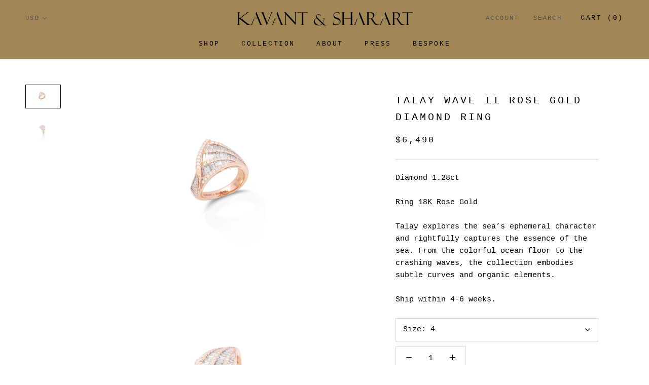

--- FILE ---
content_type: text/html; charset=utf-8
request_url: https://www.kavantandsharart.com/products/talay-wave-ii-rose-gold-diamond-ring-1
body_size: 23948
content:
<!doctype html>

<html class="no-js" lang="en">
  <head>
    <meta charset="utf-8"> 
    <meta http-equiv="X-UA-Compatible" content="IE=edge,chrome=1">
    <meta name="viewport" content="width=device-width, initial-scale=1.0, height=device-height, minimum-scale=1.0, user-scalable=0">
    <meta name="theme-color" content="">

    <title>
      Talay Wave II Rose Gold Diamond Ring &ndash; kavantandsharart
    </title><meta name="description" content="Diamond 1.28ct Ring 18K Rose Gold Talay explores the sea’s ephemeral character and rightfully captures the essence of the sea. From the colorful ocean floor to the crashing waves, the collection embodies subtle curves and organic elements. Ship within 4-6 weeks."><link rel="canonical" href="https://www.kavantandsharart.com/products/talay-wave-ii-rose-gold-diamond-ring-1"><link rel="shortcut icon" href="//www.kavantandsharart.com/cdn/shop/files/KS_Logo_-_Final_1_2081cd08-69e5-4a99-adb8-0f2c23dc8211_32x32.jpg?v=1614341189" type="image/png"><meta property="og:type" content="product">
  <meta property="og:title" content="Talay Wave II Rose Gold Diamond Ring"><meta property="og:image" content="http://www.kavantandsharart.com/cdn/shop/products/wave-big_grande.jpg?v=1510902926">
    <meta property="og:image:secure_url" content="https://www.kavantandsharart.com/cdn/shop/products/wave-big_grande.jpg?v=1510902926"><meta property="og:image" content="http://www.kavantandsharart.com/cdn/shop/products/DSC0346_grande.JPG?v=1510902926">
    <meta property="og:image:secure_url" content="https://www.kavantandsharart.com/cdn/shop/products/DSC0346_grande.JPG?v=1510902926"><meta property="product:price:amount" content="6,490.00">
  <meta property="product:price:currency" content="USD"><meta property="og:description" content="Diamond 1.28ct Ring 18K Rose Gold Talay explores the sea’s ephemeral character and rightfully captures the essence of the sea. From the colorful ocean floor to the crashing waves, the collection embodies subtle curves and organic elements. Ship within 4-6 weeks."><meta property="og:url" content="https://www.kavantandsharart.com/products/talay-wave-ii-rose-gold-diamond-ring-1">
<meta property="og:site_name" content="kavantandsharart"><meta name="twitter:card" content="summary"><meta name="twitter:title" content="Talay Wave II Rose Gold Diamond Ring">
  <meta name="twitter:description" content="Diamond 1.28ct
Ring 18K Rose Gold
Talay explores the sea’s ephemeral character and rightfully captures the essence of the sea. From the colorful ocean floor to the crashing waves, the collection embodies subtle curves and organic elements.
Ship within 4-6 weeks.">
  <meta name="twitter:image" content="https://www.kavantandsharart.com/cdn/shop/products/wave-big_600x600_crop_center.jpg?v=1510902926">

    <script>window.performance && window.performance.mark && window.performance.mark('shopify.content_for_header.start');</script><meta name="google-site-verification" content="TUjIWZ3pc0rwBM27ALvcnlv9CfJahr6PC8U66krpQaE">
<meta id="shopify-digital-wallet" name="shopify-digital-wallet" content="/17180099/digital_wallets/dialog">
<meta name="shopify-checkout-api-token" content="8457b8c96a29ff26c25b081dfa003758">
<meta id="in-context-paypal-metadata" data-shop-id="17180099" data-venmo-supported="false" data-environment="production" data-locale="en_US" data-paypal-v4="true" data-currency="USD">
<link rel="alternate" hreflang="x-default" href="https://www.kavantandsharart.com/products/talay-wave-ii-rose-gold-diamond-ring-1">
<link rel="alternate" hreflang="en" href="https://www.kavantandsharart.com/products/talay-wave-ii-rose-gold-diamond-ring-1">
<link rel="alternate" hreflang="en-GB" href="https://www.kavantandsharart.com/en-gb/products/talay-wave-ii-rose-gold-diamond-ring-1">
<link rel="alternate" type="application/json+oembed" href="https://www.kavantandsharart.com/products/talay-wave-ii-rose-gold-diamond-ring-1.oembed">
<script async="async" src="/checkouts/internal/preloads.js?locale=en-US"></script>
<script id="shopify-features" type="application/json">{"accessToken":"8457b8c96a29ff26c25b081dfa003758","betas":["rich-media-storefront-analytics"],"domain":"www.kavantandsharart.com","predictiveSearch":true,"shopId":17180099,"locale":"en"}</script>
<script>var Shopify = Shopify || {};
Shopify.shop = "kavantandsharart.myshopify.com";
Shopify.locale = "en";
Shopify.currency = {"active":"USD","rate":"1.0"};
Shopify.country = "US";
Shopify.theme = {"name":"Prestige","id":10979639319,"schema_name":"Prestige","schema_version":"3.3.4","theme_store_id":855,"role":"main"};
Shopify.theme.handle = "null";
Shopify.theme.style = {"id":null,"handle":null};
Shopify.cdnHost = "www.kavantandsharart.com/cdn";
Shopify.routes = Shopify.routes || {};
Shopify.routes.root = "/";</script>
<script type="module">!function(o){(o.Shopify=o.Shopify||{}).modules=!0}(window);</script>
<script>!function(o){function n(){var o=[];function n(){o.push(Array.prototype.slice.apply(arguments))}return n.q=o,n}var t=o.Shopify=o.Shopify||{};t.loadFeatures=n(),t.autoloadFeatures=n()}(window);</script>
<script id="shop-js-analytics" type="application/json">{"pageType":"product"}</script>
<script defer="defer" async type="module" src="//www.kavantandsharart.com/cdn/shopifycloud/shop-js/modules/v2/client.init-shop-cart-sync_BT-GjEfc.en.esm.js"></script>
<script defer="defer" async type="module" src="//www.kavantandsharart.com/cdn/shopifycloud/shop-js/modules/v2/chunk.common_D58fp_Oc.esm.js"></script>
<script defer="defer" async type="module" src="//www.kavantandsharart.com/cdn/shopifycloud/shop-js/modules/v2/chunk.modal_xMitdFEc.esm.js"></script>
<script type="module">
  await import("//www.kavantandsharart.com/cdn/shopifycloud/shop-js/modules/v2/client.init-shop-cart-sync_BT-GjEfc.en.esm.js");
await import("//www.kavantandsharart.com/cdn/shopifycloud/shop-js/modules/v2/chunk.common_D58fp_Oc.esm.js");
await import("//www.kavantandsharart.com/cdn/shopifycloud/shop-js/modules/v2/chunk.modal_xMitdFEc.esm.js");

  window.Shopify.SignInWithShop?.initShopCartSync?.({"fedCMEnabled":true,"windoidEnabled":true});

</script>
<script>(function() {
  var isLoaded = false;
  function asyncLoad() {
    if (isLoaded) return;
    isLoaded = true;
    var urls = ["https:\/\/assets1.adroll.com\/shopify\/latest\/j\/shopify_rolling_bootstrap_v2.js?adroll_adv_id=JQFLDKILZFFYPAB357SYDP\u0026adroll_pix_id=QHPQMCNJSNCBZODQHBR3MX\u0026shop=kavantandsharart.myshopify.com"];
    for (var i = 0; i < urls.length; i++) {
      var s = document.createElement('script');
      s.type = 'text/javascript';
      s.async = true;
      s.src = urls[i];
      var x = document.getElementsByTagName('script')[0];
      x.parentNode.insertBefore(s, x);
    }
  };
  if(window.attachEvent) {
    window.attachEvent('onload', asyncLoad);
  } else {
    window.addEventListener('load', asyncLoad, false);
  }
})();</script>
<script id="__st">var __st={"a":17180099,"offset":-28800,"reqid":"ddc2d2da-7c3b-4b1f-ad21-ef981b004541-1769257281","pageurl":"www.kavantandsharart.com\/products\/talay-wave-ii-rose-gold-diamond-ring-1","u":"9b1da1becbe1","p":"product","rtyp":"product","rid":377659588631};</script>
<script>window.ShopifyPaypalV4VisibilityTracking = true;</script>
<script id="captcha-bootstrap">!function(){'use strict';const t='contact',e='account',n='new_comment',o=[[t,t],['blogs',n],['comments',n],[t,'customer']],c=[[e,'customer_login'],[e,'guest_login'],[e,'recover_customer_password'],[e,'create_customer']],r=t=>t.map((([t,e])=>`form[action*='/${t}']:not([data-nocaptcha='true']) input[name='form_type'][value='${e}']`)).join(','),a=t=>()=>t?[...document.querySelectorAll(t)].map((t=>t.form)):[];function s(){const t=[...o],e=r(t);return a(e)}const i='password',u='form_key',d=['recaptcha-v3-token','g-recaptcha-response','h-captcha-response',i],f=()=>{try{return window.sessionStorage}catch{return}},m='__shopify_v',_=t=>t.elements[u];function p(t,e,n=!1){try{const o=window.sessionStorage,c=JSON.parse(o.getItem(e)),{data:r}=function(t){const{data:e,action:n}=t;return t[m]||n?{data:e,action:n}:{data:t,action:n}}(c);for(const[e,n]of Object.entries(r))t.elements[e]&&(t.elements[e].value=n);n&&o.removeItem(e)}catch(o){console.error('form repopulation failed',{error:o})}}const l='form_type',E='cptcha';function T(t){t.dataset[E]=!0}const w=window,h=w.document,L='Shopify',v='ce_forms',y='captcha';let A=!1;((t,e)=>{const n=(g='f06e6c50-85a8-45c8-87d0-21a2b65856fe',I='https://cdn.shopify.com/shopifycloud/storefront-forms-hcaptcha/ce_storefront_forms_captcha_hcaptcha.v1.5.2.iife.js',D={infoText:'Protected by hCaptcha',privacyText:'Privacy',termsText:'Terms'},(t,e,n)=>{const o=w[L][v],c=o.bindForm;if(c)return c(t,g,e,D).then(n);var r;o.q.push([[t,g,e,D],n]),r=I,A||(h.body.append(Object.assign(h.createElement('script'),{id:'captcha-provider',async:!0,src:r})),A=!0)});var g,I,D;w[L]=w[L]||{},w[L][v]=w[L][v]||{},w[L][v].q=[],w[L][y]=w[L][y]||{},w[L][y].protect=function(t,e){n(t,void 0,e),T(t)},Object.freeze(w[L][y]),function(t,e,n,w,h,L){const[v,y,A,g]=function(t,e,n){const i=e?o:[],u=t?c:[],d=[...i,...u],f=r(d),m=r(i),_=r(d.filter((([t,e])=>n.includes(e))));return[a(f),a(m),a(_),s()]}(w,h,L),I=t=>{const e=t.target;return e instanceof HTMLFormElement?e:e&&e.form},D=t=>v().includes(t);t.addEventListener('submit',(t=>{const e=I(t);if(!e)return;const n=D(e)&&!e.dataset.hcaptchaBound&&!e.dataset.recaptchaBound,o=_(e),c=g().includes(e)&&(!o||!o.value);(n||c)&&t.preventDefault(),c&&!n&&(function(t){try{if(!f())return;!function(t){const e=f();if(!e)return;const n=_(t);if(!n)return;const o=n.value;o&&e.removeItem(o)}(t);const e=Array.from(Array(32),(()=>Math.random().toString(36)[2])).join('');!function(t,e){_(t)||t.append(Object.assign(document.createElement('input'),{type:'hidden',name:u})),t.elements[u].value=e}(t,e),function(t,e){const n=f();if(!n)return;const o=[...t.querySelectorAll(`input[type='${i}']`)].map((({name:t})=>t)),c=[...d,...o],r={};for(const[a,s]of new FormData(t).entries())c.includes(a)||(r[a]=s);n.setItem(e,JSON.stringify({[m]:1,action:t.action,data:r}))}(t,e)}catch(e){console.error('failed to persist form',e)}}(e),e.submit())}));const S=(t,e)=>{t&&!t.dataset[E]&&(n(t,e.some((e=>e===t))),T(t))};for(const o of['focusin','change'])t.addEventListener(o,(t=>{const e=I(t);D(e)&&S(e,y())}));const B=e.get('form_key'),M=e.get(l),P=B&&M;t.addEventListener('DOMContentLoaded',(()=>{const t=y();if(P)for(const e of t)e.elements[l].value===M&&p(e,B);[...new Set([...A(),...v().filter((t=>'true'===t.dataset.shopifyCaptcha))])].forEach((e=>S(e,t)))}))}(h,new URLSearchParams(w.location.search),n,t,e,['guest_login'])})(!0,!0)}();</script>
<script integrity="sha256-4kQ18oKyAcykRKYeNunJcIwy7WH5gtpwJnB7kiuLZ1E=" data-source-attribution="shopify.loadfeatures" defer="defer" src="//www.kavantandsharart.com/cdn/shopifycloud/storefront/assets/storefront/load_feature-a0a9edcb.js" crossorigin="anonymous"></script>
<script data-source-attribution="shopify.dynamic_checkout.dynamic.init">var Shopify=Shopify||{};Shopify.PaymentButton=Shopify.PaymentButton||{isStorefrontPortableWallets:!0,init:function(){window.Shopify.PaymentButton.init=function(){};var t=document.createElement("script");t.src="https://www.kavantandsharart.com/cdn/shopifycloud/portable-wallets/latest/portable-wallets.en.js",t.type="module",document.head.appendChild(t)}};
</script>
<script data-source-attribution="shopify.dynamic_checkout.buyer_consent">
  function portableWalletsHideBuyerConsent(e){var t=document.getElementById("shopify-buyer-consent"),n=document.getElementById("shopify-subscription-policy-button");t&&n&&(t.classList.add("hidden"),t.setAttribute("aria-hidden","true"),n.removeEventListener("click",e))}function portableWalletsShowBuyerConsent(e){var t=document.getElementById("shopify-buyer-consent"),n=document.getElementById("shopify-subscription-policy-button");t&&n&&(t.classList.remove("hidden"),t.removeAttribute("aria-hidden"),n.addEventListener("click",e))}window.Shopify?.PaymentButton&&(window.Shopify.PaymentButton.hideBuyerConsent=portableWalletsHideBuyerConsent,window.Shopify.PaymentButton.showBuyerConsent=portableWalletsShowBuyerConsent);
</script>
<script>
  function portableWalletsCleanup(e){e&&e.src&&console.error("Failed to load portable wallets script "+e.src);var t=document.querySelectorAll("shopify-accelerated-checkout .shopify-payment-button__skeleton, shopify-accelerated-checkout-cart .wallet-cart-button__skeleton"),e=document.getElementById("shopify-buyer-consent");for(let e=0;e<t.length;e++)t[e].remove();e&&e.remove()}function portableWalletsNotLoadedAsModule(e){e instanceof ErrorEvent&&"string"==typeof e.message&&e.message.includes("import.meta")&&"string"==typeof e.filename&&e.filename.includes("portable-wallets")&&(window.removeEventListener("error",portableWalletsNotLoadedAsModule),window.Shopify.PaymentButton.failedToLoad=e,"loading"===document.readyState?document.addEventListener("DOMContentLoaded",window.Shopify.PaymentButton.init):window.Shopify.PaymentButton.init())}window.addEventListener("error",portableWalletsNotLoadedAsModule);
</script>

<script type="module" src="https://www.kavantandsharart.com/cdn/shopifycloud/portable-wallets/latest/portable-wallets.en.js" onError="portableWalletsCleanup(this)" crossorigin="anonymous"></script>
<script nomodule>
  document.addEventListener("DOMContentLoaded", portableWalletsCleanup);
</script>

<link id="shopify-accelerated-checkout-styles" rel="stylesheet" media="screen" href="https://www.kavantandsharart.com/cdn/shopifycloud/portable-wallets/latest/accelerated-checkout-backwards-compat.css" crossorigin="anonymous">
<style id="shopify-accelerated-checkout-cart">
        #shopify-buyer-consent {
  margin-top: 1em;
  display: inline-block;
  width: 100%;
}

#shopify-buyer-consent.hidden {
  display: none;
}

#shopify-subscription-policy-button {
  background: none;
  border: none;
  padding: 0;
  text-decoration: underline;
  font-size: inherit;
  cursor: pointer;
}

#shopify-subscription-policy-button::before {
  box-shadow: none;
}

      </style>

<script>window.performance && window.performance.mark && window.performance.mark('shopify.content_for_header.end');</script>

    <link rel="stylesheet" href="//www.kavantandsharart.com/cdn/shop/t/34/assets/theme.scss.css?v=134449877658200490261768195121">

    <script>
      // This allows to expose several variables to the global scope, to be used in scripts
      window.theme = {
        template: "product",
        shopCurrency: "USD",
        moneyFormat: "${{amount}}",
        moneyWithCurrencyFormat: "${{amount}} USD",
        currencyConversionEnabled: true,
        currencyConversionMoneyFormat: "money_with_currency_format",
        currencyConversionRoundAmounts: true,
        productImageSize: "tall",
        searchMode: "product,article,page",
        showPageTransition: true,
        showElementStaggering: true,
        showImageZooming: true,
        enableExperimentalResizeObserver: false
      };

      window.languages = {
        cartAddNote: "Add Order Note",
        cartEditNote: "Edit Order Note",
        productImageLoadingError: "This image could not be loaded. Please try to reload the page.",
        productFormAddToCart: "Add to cart",
        productFormUnavailable: "Unavailable",
        productFormSoldOut: "Sold Out",
        shippingEstimatorOneResult: "1 option available:",
        shippingEstimatorMoreResults: "{{count}} options available:",
        shippingEstimatorNoResults: "No shipping could be found"
      };

      window.lazySizesConfig = {
        loadHidden: false,
        hFac: 0.5,
        expFactor: 2,
        ricTimeout: 150,
        lazyClass: 'Image--lazyLoad',
        loadingClass: 'Image--lazyLoading',
        loadedClass: 'Image--lazyLoaded'
      };

      document.documentElement.className = document.documentElement.className.replace('no-js', 'js');
      document.documentElement.style.setProperty('--window-height', window.innerHeight + 'px');

      // We do a quick detection of some features (we could use Modernizr but for so little...)
      (function() {
        document.documentElement.className += ((window.CSS && window.CSS.supports('(position: sticky) or (position: -webkit-sticky)')) ? ' supports-sticky' : ' no-supports-sticky');
        document.documentElement.className += (window.matchMedia('(-moz-touch-enabled: 1), (hover: none)')).matches ? ' no-supports-hover' : ' supports-hover';
      }());

      window.onpageshow = function (event) {
        if (event.persisted) {
          window.location.reload();
        }
      };
    </script>

    <script src="//www.kavantandsharart.com/cdn/shop/t/34/assets/lazysizes.min.js?v=174358363404432586981548048838" async></script>

    
      <script src="//cdn.shopify.com/s/javascripts/currencies.js" defer></script>
    
<script src="https://polyfill-fastly.net/v3/polyfill.min.js?unknown=polyfill&features=fetch,Element.prototype.closest,Element.prototype.remove,Element.prototype.classList,Array.prototype.includes,Array.prototype.fill,Object.assign,CustomEvent,IntersectionObserver,IntersectionObserverEntry" defer></script>
    <script src="//www.kavantandsharart.com/cdn/shop/t/34/assets/libs.min.js?v=88466822118989791001548048838" defer></script>
    <script src="//www.kavantandsharart.com/cdn/shop/t/34/assets/theme.min.js?v=103722550634446726791548048839" defer></script>
    <script src="//www.kavantandsharart.com/cdn/shop/t/34/assets/custom.js?v=8814717088703906631548048838" defer></script>

    
  <script type="application/ld+json">
  {
    "@context": "http://schema.org",
    "@type": "Product",
    "offers": {
      "@type": "Offer",
      "availability":"https://schema.org/InStock",
      "price": "6,490.00",
      "priceCurrency": "USD",
      "url": "https://www.kavantandsharart.com/products/talay-wave-ii-rose-gold-diamond-ring-1"
    },
    "brand": "kavantandsharart",
    "name": "Talay Wave II Rose Gold Diamond Ring",
    "description": "Diamond 1.28ct\nRing 18K Rose Gold\nTalay explores the sea’s ephemeral character and rightfully captures the essence of the sea. From the colorful ocean floor to the crashing waves, the collection embodies subtle curves and organic elements.\nShip within 4-6 weeks.",
    "category": "Ring",
    "url": "https://www.kavantandsharart.com/products/talay-wave-ii-rose-gold-diamond-ring-1",
    "image": {
      "@type": "ImageObject",
      "url": "https://www.kavantandsharart.com/cdn/shop/products/wave-big_1024x1024.jpg?v=1510902926",
      "image": "https://www.kavantandsharart.com/cdn/shop/products/wave-big_1024x1024.jpg?v=1510902926",
      "name": "Talay Wave II Rose Gold Diamond Ring",
      "width": 1024,
      "height": 1024
    }
  }
  </script>

  <script src="https://cdn.shopify.com/extensions/4e276193-403c-423f-833c-fefed71819cf/forms-2298/assets/shopify-forms-loader.js" type="text/javascript" defer="defer"></script>
<link href="https://monorail-edge.shopifysvc.com" rel="dns-prefetch">
<script>(function(){if ("sendBeacon" in navigator && "performance" in window) {try {var session_token_from_headers = performance.getEntriesByType('navigation')[0].serverTiming.find(x => x.name == '_s').description;} catch {var session_token_from_headers = undefined;}var session_cookie_matches = document.cookie.match(/_shopify_s=([^;]*)/);var session_token_from_cookie = session_cookie_matches && session_cookie_matches.length === 2 ? session_cookie_matches[1] : "";var session_token = session_token_from_headers || session_token_from_cookie || "";function handle_abandonment_event(e) {var entries = performance.getEntries().filter(function(entry) {return /monorail-edge.shopifysvc.com/.test(entry.name);});if (!window.abandonment_tracked && entries.length === 0) {window.abandonment_tracked = true;var currentMs = Date.now();var navigation_start = performance.timing.navigationStart;var payload = {shop_id: 17180099,url: window.location.href,navigation_start,duration: currentMs - navigation_start,session_token,page_type: "product"};window.navigator.sendBeacon("https://monorail-edge.shopifysvc.com/v1/produce", JSON.stringify({schema_id: "online_store_buyer_site_abandonment/1.1",payload: payload,metadata: {event_created_at_ms: currentMs,event_sent_at_ms: currentMs}}));}}window.addEventListener('pagehide', handle_abandonment_event);}}());</script>
<script id="web-pixels-manager-setup">(function e(e,d,r,n,o){if(void 0===o&&(o={}),!Boolean(null===(a=null===(i=window.Shopify)||void 0===i?void 0:i.analytics)||void 0===a?void 0:a.replayQueue)){var i,a;window.Shopify=window.Shopify||{};var t=window.Shopify;t.analytics=t.analytics||{};var s=t.analytics;s.replayQueue=[],s.publish=function(e,d,r){return s.replayQueue.push([e,d,r]),!0};try{self.performance.mark("wpm:start")}catch(e){}var l=function(){var e={modern:/Edge?\/(1{2}[4-9]|1[2-9]\d|[2-9]\d{2}|\d{4,})\.\d+(\.\d+|)|Firefox\/(1{2}[4-9]|1[2-9]\d|[2-9]\d{2}|\d{4,})\.\d+(\.\d+|)|Chrom(ium|e)\/(9{2}|\d{3,})\.\d+(\.\d+|)|(Maci|X1{2}).+ Version\/(15\.\d+|(1[6-9]|[2-9]\d|\d{3,})\.\d+)([,.]\d+|)( \(\w+\)|)( Mobile\/\w+|) Safari\/|Chrome.+OPR\/(9{2}|\d{3,})\.\d+\.\d+|(CPU[ +]OS|iPhone[ +]OS|CPU[ +]iPhone|CPU IPhone OS|CPU iPad OS)[ +]+(15[._]\d+|(1[6-9]|[2-9]\d|\d{3,})[._]\d+)([._]\d+|)|Android:?[ /-](13[3-9]|1[4-9]\d|[2-9]\d{2}|\d{4,})(\.\d+|)(\.\d+|)|Android.+Firefox\/(13[5-9]|1[4-9]\d|[2-9]\d{2}|\d{4,})\.\d+(\.\d+|)|Android.+Chrom(ium|e)\/(13[3-9]|1[4-9]\d|[2-9]\d{2}|\d{4,})\.\d+(\.\d+|)|SamsungBrowser\/([2-9]\d|\d{3,})\.\d+/,legacy:/Edge?\/(1[6-9]|[2-9]\d|\d{3,})\.\d+(\.\d+|)|Firefox\/(5[4-9]|[6-9]\d|\d{3,})\.\d+(\.\d+|)|Chrom(ium|e)\/(5[1-9]|[6-9]\d|\d{3,})\.\d+(\.\d+|)([\d.]+$|.*Safari\/(?![\d.]+ Edge\/[\d.]+$))|(Maci|X1{2}).+ Version\/(10\.\d+|(1[1-9]|[2-9]\d|\d{3,})\.\d+)([,.]\d+|)( \(\w+\)|)( Mobile\/\w+|) Safari\/|Chrome.+OPR\/(3[89]|[4-9]\d|\d{3,})\.\d+\.\d+|(CPU[ +]OS|iPhone[ +]OS|CPU[ +]iPhone|CPU IPhone OS|CPU iPad OS)[ +]+(10[._]\d+|(1[1-9]|[2-9]\d|\d{3,})[._]\d+)([._]\d+|)|Android:?[ /-](13[3-9]|1[4-9]\d|[2-9]\d{2}|\d{4,})(\.\d+|)(\.\d+|)|Mobile Safari.+OPR\/([89]\d|\d{3,})\.\d+\.\d+|Android.+Firefox\/(13[5-9]|1[4-9]\d|[2-9]\d{2}|\d{4,})\.\d+(\.\d+|)|Android.+Chrom(ium|e)\/(13[3-9]|1[4-9]\d|[2-9]\d{2}|\d{4,})\.\d+(\.\d+|)|Android.+(UC? ?Browser|UCWEB|U3)[ /]?(15\.([5-9]|\d{2,})|(1[6-9]|[2-9]\d|\d{3,})\.\d+)\.\d+|SamsungBrowser\/(5\.\d+|([6-9]|\d{2,})\.\d+)|Android.+MQ{2}Browser\/(14(\.(9|\d{2,})|)|(1[5-9]|[2-9]\d|\d{3,})(\.\d+|))(\.\d+|)|K[Aa][Ii]OS\/(3\.\d+|([4-9]|\d{2,})\.\d+)(\.\d+|)/},d=e.modern,r=e.legacy,n=navigator.userAgent;return n.match(d)?"modern":n.match(r)?"legacy":"unknown"}(),u="modern"===l?"modern":"legacy",c=(null!=n?n:{modern:"",legacy:""})[u],f=function(e){return[e.baseUrl,"/wpm","/b",e.hashVersion,"modern"===e.buildTarget?"m":"l",".js"].join("")}({baseUrl:d,hashVersion:r,buildTarget:u}),m=function(e){var d=e.version,r=e.bundleTarget,n=e.surface,o=e.pageUrl,i=e.monorailEndpoint;return{emit:function(e){var a=e.status,t=e.errorMsg,s=(new Date).getTime(),l=JSON.stringify({metadata:{event_sent_at_ms:s},events:[{schema_id:"web_pixels_manager_load/3.1",payload:{version:d,bundle_target:r,page_url:o,status:a,surface:n,error_msg:t},metadata:{event_created_at_ms:s}}]});if(!i)return console&&console.warn&&console.warn("[Web Pixels Manager] No Monorail endpoint provided, skipping logging."),!1;try{return self.navigator.sendBeacon.bind(self.navigator)(i,l)}catch(e){}var u=new XMLHttpRequest;try{return u.open("POST",i,!0),u.setRequestHeader("Content-Type","text/plain"),u.send(l),!0}catch(e){return console&&console.warn&&console.warn("[Web Pixels Manager] Got an unhandled error while logging to Monorail."),!1}}}}({version:r,bundleTarget:l,surface:e.surface,pageUrl:self.location.href,monorailEndpoint:e.monorailEndpoint});try{o.browserTarget=l,function(e){var d=e.src,r=e.async,n=void 0===r||r,o=e.onload,i=e.onerror,a=e.sri,t=e.scriptDataAttributes,s=void 0===t?{}:t,l=document.createElement("script"),u=document.querySelector("head"),c=document.querySelector("body");if(l.async=n,l.src=d,a&&(l.integrity=a,l.crossOrigin="anonymous"),s)for(var f in s)if(Object.prototype.hasOwnProperty.call(s,f))try{l.dataset[f]=s[f]}catch(e){}if(o&&l.addEventListener("load",o),i&&l.addEventListener("error",i),u)u.appendChild(l);else{if(!c)throw new Error("Did not find a head or body element to append the script");c.appendChild(l)}}({src:f,async:!0,onload:function(){if(!function(){var e,d;return Boolean(null===(d=null===(e=window.Shopify)||void 0===e?void 0:e.analytics)||void 0===d?void 0:d.initialized)}()){var d=window.webPixelsManager.init(e)||void 0;if(d){var r=window.Shopify.analytics;r.replayQueue.forEach((function(e){var r=e[0],n=e[1],o=e[2];d.publishCustomEvent(r,n,o)})),r.replayQueue=[],r.publish=d.publishCustomEvent,r.visitor=d.visitor,r.initialized=!0}}},onerror:function(){return m.emit({status:"failed",errorMsg:"".concat(f," has failed to load")})},sri:function(e){var d=/^sha384-[A-Za-z0-9+/=]+$/;return"string"==typeof e&&d.test(e)}(c)?c:"",scriptDataAttributes:o}),m.emit({status:"loading"})}catch(e){m.emit({status:"failed",errorMsg:(null==e?void 0:e.message)||"Unknown error"})}}})({shopId: 17180099,storefrontBaseUrl: "https://www.kavantandsharart.com",extensionsBaseUrl: "https://extensions.shopifycdn.com/cdn/shopifycloud/web-pixels-manager",monorailEndpoint: "https://monorail-edge.shopifysvc.com/unstable/produce_batch",surface: "storefront-renderer",enabledBetaFlags: ["2dca8a86"],webPixelsConfigList: [{"id":"392036419","configuration":"{\"config\":\"{\\\"pixel_id\\\":\\\"AW-367887472\\\",\\\"target_country\\\":\\\"US\\\",\\\"gtag_events\\\":[{\\\"type\\\":\\\"begin_checkout\\\",\\\"action_label\\\":\\\"AW-367887472\\\/TZqYCLXMiZMCEPCItq8B\\\"},{\\\"type\\\":\\\"search\\\",\\\"action_label\\\":\\\"AW-367887472\\\/cv29CLjMiZMCEPCItq8B\\\"},{\\\"type\\\":\\\"view_item\\\",\\\"action_label\\\":[\\\"AW-367887472\\\/eiMeCK_MiZMCEPCItq8B\\\",\\\"MC-JFE2Y1DY3D\\\"]},{\\\"type\\\":\\\"purchase\\\",\\\"action_label\\\":[\\\"AW-367887472\\\/6sRaCKzMiZMCEPCItq8B\\\",\\\"MC-JFE2Y1DY3D\\\"]},{\\\"type\\\":\\\"page_view\\\",\\\"action_label\\\":[\\\"AW-367887472\\\/GncwCO3IiZMCEPCItq8B\\\",\\\"MC-JFE2Y1DY3D\\\"]},{\\\"type\\\":\\\"add_payment_info\\\",\\\"action_label\\\":\\\"AW-367887472\\\/ryKOCPLNiZMCEPCItq8B\\\"},{\\\"type\\\":\\\"add_to_cart\\\",\\\"action_label\\\":\\\"AW-367887472\\\/My-HCLLMiZMCEPCItq8B\\\"}],\\\"enable_monitoring_mode\\\":false}\"}","eventPayloadVersion":"v1","runtimeContext":"OPEN","scriptVersion":"b2a88bafab3e21179ed38636efcd8a93","type":"APP","apiClientId":1780363,"privacyPurposes":[],"dataSharingAdjustments":{"protectedCustomerApprovalScopes":["read_customer_address","read_customer_email","read_customer_name","read_customer_personal_data","read_customer_phone"]}},{"id":"178946115","configuration":"{\"pixel_id\":\"546920089199860\",\"pixel_type\":\"facebook_pixel\",\"metaapp_system_user_token\":\"-\"}","eventPayloadVersion":"v1","runtimeContext":"OPEN","scriptVersion":"ca16bc87fe92b6042fbaa3acc2fbdaa6","type":"APP","apiClientId":2329312,"privacyPurposes":["ANALYTICS","MARKETING","SALE_OF_DATA"],"dataSharingAdjustments":{"protectedCustomerApprovalScopes":["read_customer_address","read_customer_email","read_customer_name","read_customer_personal_data","read_customer_phone"]}},{"id":"97321027","eventPayloadVersion":"v1","runtimeContext":"LAX","scriptVersion":"1","type":"CUSTOM","privacyPurposes":["ANALYTICS"],"name":"Google Analytics tag (migrated)"},{"id":"shopify-app-pixel","configuration":"{}","eventPayloadVersion":"v1","runtimeContext":"STRICT","scriptVersion":"0450","apiClientId":"shopify-pixel","type":"APP","privacyPurposes":["ANALYTICS","MARKETING"]},{"id":"shopify-custom-pixel","eventPayloadVersion":"v1","runtimeContext":"LAX","scriptVersion":"0450","apiClientId":"shopify-pixel","type":"CUSTOM","privacyPurposes":["ANALYTICS","MARKETING"]}],isMerchantRequest: false,initData: {"shop":{"name":"kavantandsharart","paymentSettings":{"currencyCode":"USD"},"myshopifyDomain":"kavantandsharart.myshopify.com","countryCode":"TH","storefrontUrl":"https:\/\/www.kavantandsharart.com"},"customer":null,"cart":null,"checkout":null,"productVariants":[{"price":{"amount":6490.0,"currencyCode":"USD"},"product":{"title":"Talay Wave II Rose Gold Diamond Ring","vendor":"kavantandsharart","id":"377659588631","untranslatedTitle":"Talay Wave II Rose Gold Diamond Ring","url":"\/products\/talay-wave-ii-rose-gold-diamond-ring-1","type":"Ring"},"id":"3332878008343","image":{"src":"\/\/www.kavantandsharart.com\/cdn\/shop\/products\/wave-big.jpg?v=1510902926"},"sku":"","title":"4","untranslatedTitle":"4"},{"price":{"amount":6490.0,"currencyCode":"USD"},"product":{"title":"Talay Wave II Rose Gold Diamond Ring","vendor":"kavantandsharart","id":"377659588631","untranslatedTitle":"Talay Wave II Rose Gold Diamond Ring","url":"\/products\/talay-wave-ii-rose-gold-diamond-ring-1","type":"Ring"},"id":"3332878073879","image":{"src":"\/\/www.kavantandsharart.com\/cdn\/shop\/products\/wave-big.jpg?v=1510902926"},"sku":"","title":"5","untranslatedTitle":"5"},{"price":{"amount":6490.0,"currencyCode":"USD"},"product":{"title":"Talay Wave II Rose Gold Diamond Ring","vendor":"kavantandsharart","id":"377659588631","untranslatedTitle":"Talay Wave II Rose Gold Diamond Ring","url":"\/products\/talay-wave-ii-rose-gold-diamond-ring-1","type":"Ring"},"id":"3332878139415","image":{"src":"\/\/www.kavantandsharart.com\/cdn\/shop\/products\/wave-big.jpg?v=1510902926"},"sku":"","title":"6","untranslatedTitle":"6"},{"price":{"amount":6490.0,"currencyCode":"USD"},"product":{"title":"Talay Wave II Rose Gold Diamond Ring","vendor":"kavantandsharart","id":"377659588631","untranslatedTitle":"Talay Wave II Rose Gold Diamond Ring","url":"\/products\/talay-wave-ii-rose-gold-diamond-ring-1","type":"Ring"},"id":"3332878172183","image":{"src":"\/\/www.kavantandsharart.com\/cdn\/shop\/products\/wave-big.jpg?v=1510902926"},"sku":"","title":"7","untranslatedTitle":"7"},{"price":{"amount":6490.0,"currencyCode":"USD"},"product":{"title":"Talay Wave II Rose Gold Diamond Ring","vendor":"kavantandsharart","id":"377659588631","untranslatedTitle":"Talay Wave II Rose Gold Diamond Ring","url":"\/products\/talay-wave-ii-rose-gold-diamond-ring-1","type":"Ring"},"id":"3332878204951","image":{"src":"\/\/www.kavantandsharart.com\/cdn\/shop\/products\/wave-big.jpg?v=1510902926"},"sku":"","title":"8","untranslatedTitle":"8"}],"purchasingCompany":null},},"https://www.kavantandsharart.com/cdn","fcfee988w5aeb613cpc8e4bc33m6693e112",{"modern":"","legacy":""},{"shopId":"17180099","storefrontBaseUrl":"https:\/\/www.kavantandsharart.com","extensionBaseUrl":"https:\/\/extensions.shopifycdn.com\/cdn\/shopifycloud\/web-pixels-manager","surface":"storefront-renderer","enabledBetaFlags":"[\"2dca8a86\"]","isMerchantRequest":"false","hashVersion":"fcfee988w5aeb613cpc8e4bc33m6693e112","publish":"custom","events":"[[\"page_viewed\",{}],[\"product_viewed\",{\"productVariant\":{\"price\":{\"amount\":6490.0,\"currencyCode\":\"USD\"},\"product\":{\"title\":\"Talay Wave II Rose Gold Diamond Ring\",\"vendor\":\"kavantandsharart\",\"id\":\"377659588631\",\"untranslatedTitle\":\"Talay Wave II Rose Gold Diamond Ring\",\"url\":\"\/products\/talay-wave-ii-rose-gold-diamond-ring-1\",\"type\":\"Ring\"},\"id\":\"3332878008343\",\"image\":{\"src\":\"\/\/www.kavantandsharart.com\/cdn\/shop\/products\/wave-big.jpg?v=1510902926\"},\"sku\":\"\",\"title\":\"4\",\"untranslatedTitle\":\"4\"}}]]"});</script><script>
  window.ShopifyAnalytics = window.ShopifyAnalytics || {};
  window.ShopifyAnalytics.meta = window.ShopifyAnalytics.meta || {};
  window.ShopifyAnalytics.meta.currency = 'USD';
  var meta = {"product":{"id":377659588631,"gid":"gid:\/\/shopify\/Product\/377659588631","vendor":"kavantandsharart","type":"Ring","handle":"talay-wave-ii-rose-gold-diamond-ring-1","variants":[{"id":3332878008343,"price":649000,"name":"Talay Wave II Rose Gold Diamond Ring - 4","public_title":"4","sku":""},{"id":3332878073879,"price":649000,"name":"Talay Wave II Rose Gold Diamond Ring - 5","public_title":"5","sku":""},{"id":3332878139415,"price":649000,"name":"Talay Wave II Rose Gold Diamond Ring - 6","public_title":"6","sku":""},{"id":3332878172183,"price":649000,"name":"Talay Wave II Rose Gold Diamond Ring - 7","public_title":"7","sku":""},{"id":3332878204951,"price":649000,"name":"Talay Wave II Rose Gold Diamond Ring - 8","public_title":"8","sku":""}],"remote":false},"page":{"pageType":"product","resourceType":"product","resourceId":377659588631,"requestId":"ddc2d2da-7c3b-4b1f-ad21-ef981b004541-1769257281"}};
  for (var attr in meta) {
    window.ShopifyAnalytics.meta[attr] = meta[attr];
  }
</script>
<script class="analytics">
  (function () {
    var customDocumentWrite = function(content) {
      var jquery = null;

      if (window.jQuery) {
        jquery = window.jQuery;
      } else if (window.Checkout && window.Checkout.$) {
        jquery = window.Checkout.$;
      }

      if (jquery) {
        jquery('body').append(content);
      }
    };

    var hasLoggedConversion = function(token) {
      if (token) {
        return document.cookie.indexOf('loggedConversion=' + token) !== -1;
      }
      return false;
    }

    var setCookieIfConversion = function(token) {
      if (token) {
        var twoMonthsFromNow = new Date(Date.now());
        twoMonthsFromNow.setMonth(twoMonthsFromNow.getMonth() + 2);

        document.cookie = 'loggedConversion=' + token + '; expires=' + twoMonthsFromNow;
      }
    }

    var trekkie = window.ShopifyAnalytics.lib = window.trekkie = window.trekkie || [];
    if (trekkie.integrations) {
      return;
    }
    trekkie.methods = [
      'identify',
      'page',
      'ready',
      'track',
      'trackForm',
      'trackLink'
    ];
    trekkie.factory = function(method) {
      return function() {
        var args = Array.prototype.slice.call(arguments);
        args.unshift(method);
        trekkie.push(args);
        return trekkie;
      };
    };
    for (var i = 0; i < trekkie.methods.length; i++) {
      var key = trekkie.methods[i];
      trekkie[key] = trekkie.factory(key);
    }
    trekkie.load = function(config) {
      trekkie.config = config || {};
      trekkie.config.initialDocumentCookie = document.cookie;
      var first = document.getElementsByTagName('script')[0];
      var script = document.createElement('script');
      script.type = 'text/javascript';
      script.onerror = function(e) {
        var scriptFallback = document.createElement('script');
        scriptFallback.type = 'text/javascript';
        scriptFallback.onerror = function(error) {
                var Monorail = {
      produce: function produce(monorailDomain, schemaId, payload) {
        var currentMs = new Date().getTime();
        var event = {
          schema_id: schemaId,
          payload: payload,
          metadata: {
            event_created_at_ms: currentMs,
            event_sent_at_ms: currentMs
          }
        };
        return Monorail.sendRequest("https://" + monorailDomain + "/v1/produce", JSON.stringify(event));
      },
      sendRequest: function sendRequest(endpointUrl, payload) {
        // Try the sendBeacon API
        if (window && window.navigator && typeof window.navigator.sendBeacon === 'function' && typeof window.Blob === 'function' && !Monorail.isIos12()) {
          var blobData = new window.Blob([payload], {
            type: 'text/plain'
          });

          if (window.navigator.sendBeacon(endpointUrl, blobData)) {
            return true;
          } // sendBeacon was not successful

        } // XHR beacon

        var xhr = new XMLHttpRequest();

        try {
          xhr.open('POST', endpointUrl);
          xhr.setRequestHeader('Content-Type', 'text/plain');
          xhr.send(payload);
        } catch (e) {
          console.log(e);
        }

        return false;
      },
      isIos12: function isIos12() {
        return window.navigator.userAgent.lastIndexOf('iPhone; CPU iPhone OS 12_') !== -1 || window.navigator.userAgent.lastIndexOf('iPad; CPU OS 12_') !== -1;
      }
    };
    Monorail.produce('monorail-edge.shopifysvc.com',
      'trekkie_storefront_load_errors/1.1',
      {shop_id: 17180099,
      theme_id: 10979639319,
      app_name: "storefront",
      context_url: window.location.href,
      source_url: "//www.kavantandsharart.com/cdn/s/trekkie.storefront.8d95595f799fbf7e1d32231b9a28fd43b70c67d3.min.js"});

        };
        scriptFallback.async = true;
        scriptFallback.src = '//www.kavantandsharart.com/cdn/s/trekkie.storefront.8d95595f799fbf7e1d32231b9a28fd43b70c67d3.min.js';
        first.parentNode.insertBefore(scriptFallback, first);
      };
      script.async = true;
      script.src = '//www.kavantandsharart.com/cdn/s/trekkie.storefront.8d95595f799fbf7e1d32231b9a28fd43b70c67d3.min.js';
      first.parentNode.insertBefore(script, first);
    };
    trekkie.load(
      {"Trekkie":{"appName":"storefront","development":false,"defaultAttributes":{"shopId":17180099,"isMerchantRequest":null,"themeId":10979639319,"themeCityHash":"8588959042999207680","contentLanguage":"en","currency":"USD","eventMetadataId":"be18f96e-7412-48d6-b8fe-8c258e66a995"},"isServerSideCookieWritingEnabled":true,"monorailRegion":"shop_domain","enabledBetaFlags":["65f19447"]},"Session Attribution":{},"S2S":{"facebookCapiEnabled":false,"source":"trekkie-storefront-renderer","apiClientId":580111}}
    );

    var loaded = false;
    trekkie.ready(function() {
      if (loaded) return;
      loaded = true;

      window.ShopifyAnalytics.lib = window.trekkie;

      var originalDocumentWrite = document.write;
      document.write = customDocumentWrite;
      try { window.ShopifyAnalytics.merchantGoogleAnalytics.call(this); } catch(error) {};
      document.write = originalDocumentWrite;

      window.ShopifyAnalytics.lib.page(null,{"pageType":"product","resourceType":"product","resourceId":377659588631,"requestId":"ddc2d2da-7c3b-4b1f-ad21-ef981b004541-1769257281","shopifyEmitted":true});

      var match = window.location.pathname.match(/checkouts\/(.+)\/(thank_you|post_purchase)/)
      var token = match? match[1]: undefined;
      if (!hasLoggedConversion(token)) {
        setCookieIfConversion(token);
        window.ShopifyAnalytics.lib.track("Viewed Product",{"currency":"USD","variantId":3332878008343,"productId":377659588631,"productGid":"gid:\/\/shopify\/Product\/377659588631","name":"Talay Wave II Rose Gold Diamond Ring - 4","price":"6490.00","sku":"","brand":"kavantandsharart","variant":"4","category":"Ring","nonInteraction":true,"remote":false},undefined,undefined,{"shopifyEmitted":true});
      window.ShopifyAnalytics.lib.track("monorail:\/\/trekkie_storefront_viewed_product\/1.1",{"currency":"USD","variantId":3332878008343,"productId":377659588631,"productGid":"gid:\/\/shopify\/Product\/377659588631","name":"Talay Wave II Rose Gold Diamond Ring - 4","price":"6490.00","sku":"","brand":"kavantandsharart","variant":"4","category":"Ring","nonInteraction":true,"remote":false,"referer":"https:\/\/www.kavantandsharart.com\/products\/talay-wave-ii-rose-gold-diamond-ring-1"});
      }
    });


        var eventsListenerScript = document.createElement('script');
        eventsListenerScript.async = true;
        eventsListenerScript.src = "//www.kavantandsharart.com/cdn/shopifycloud/storefront/assets/shop_events_listener-3da45d37.js";
        document.getElementsByTagName('head')[0].appendChild(eventsListenerScript);

})();</script>
  <script>
  if (!window.ga || (window.ga && typeof window.ga !== 'function')) {
    window.ga = function ga() {
      (window.ga.q = window.ga.q || []).push(arguments);
      if (window.Shopify && window.Shopify.analytics && typeof window.Shopify.analytics.publish === 'function') {
        window.Shopify.analytics.publish("ga_stub_called", {}, {sendTo: "google_osp_migration"});
      }
      console.error("Shopify's Google Analytics stub called with:", Array.from(arguments), "\nSee https://help.shopify.com/manual/promoting-marketing/pixels/pixel-migration#google for more information.");
    };
    if (window.Shopify && window.Shopify.analytics && typeof window.Shopify.analytics.publish === 'function') {
      window.Shopify.analytics.publish("ga_stub_initialized", {}, {sendTo: "google_osp_migration"});
    }
  }
</script>
<script
  defer
  src="https://www.kavantandsharart.com/cdn/shopifycloud/perf-kit/shopify-perf-kit-3.0.4.min.js"
  data-application="storefront-renderer"
  data-shop-id="17180099"
  data-render-region="gcp-us-east1"
  data-page-type="product"
  data-theme-instance-id="10979639319"
  data-theme-name="Prestige"
  data-theme-version="3.3.4"
  data-monorail-region="shop_domain"
  data-resource-timing-sampling-rate="10"
  data-shs="true"
  data-shs-beacon="true"
  data-shs-export-with-fetch="true"
  data-shs-logs-sample-rate="1"
  data-shs-beacon-endpoint="https://www.kavantandsharart.com/api/collect"
></script>
</head>

  <body class="prestige--v3  template-product">
    <a class="PageSkipLink u-visually-hidden" href="#main">Skip to content</a>
    <span class="LoadingBar"></span>
    <div class="PageOverlay"></div>
    <div class="PageTransition"></div>

    <div id="shopify-section-popup" class="shopify-section"></div>
    <div id="shopify-section-sidebar-menu" class="shopify-section"><section id="sidebar-menu" class="SidebarMenu Drawer Drawer--small Drawer--fromLeft" aria-hidden="true" data-section-id="sidebar-menu" data-section-type="sidebar-menu">
    <header class="Drawer__Header" data-drawer-animated-left>
      <button class="Drawer__Close Icon-Wrapper--clickable" data-action="close-drawer" data-drawer-id="sidebar-menu" aria-label="Close navigation"><svg class="Icon Icon--close" role="presentation" viewBox="0 0 16 14">
      <path d="M15 0L1 14m14 0L1 0" stroke="currentColor" fill="none" fill-rule="evenodd"></path>
    </svg></button>
    </header>

    <div class="Drawer__Content">
      <div class="Drawer__Main" data-drawer-animated-left data-scrollable>
        <div class="Drawer__Container">
          <nav class="SidebarMenu__Nav SidebarMenu__Nav--primary" aria-label="Sidebar navigation"><div class="Collapsible"><button class="Collapsible__Button Heading u-h6" data-action="toggle-collapsible" aria-expanded="false">Shop<span class="Collapsible__Plus"></span>
                  </button>

                  <div class="Collapsible__Inner">
                    <div class="Collapsible__Content"><div class="Collapsible"><a href="/collections/all-rings" class="Collapsible__Button Heading Text--subdued Link Link--primary u-h7">Rings</a></div><div class="Collapsible"><a href="/collections/all-earrings" class="Collapsible__Button Heading Text--subdued Link Link--primary u-h7">EARRINGS</a></div><div class="Collapsible"><a href="/collections/necklace-pendant" class="Collapsible__Button Heading Text--subdued Link Link--primary u-h7">Necklaces</a></div><div class="Collapsible"><a href="/collections/bracelets" class="Collapsible__Button Heading Text--subdued Link Link--primary u-h7">Bracelets</a></div></div>
                  </div></div><div class="Collapsible"><button class="Collapsible__Button Heading u-h6" data-action="toggle-collapsible" aria-expanded="false">COLLECTION<span class="Collapsible__Plus"></span>
                  </button>

                  <div class="Collapsible__Inner">
                    <div class="Collapsible__Content"><div class="Collapsible"><a href="/collections/twist-kaleidoscope" class="Collapsible__Button Heading Text--subdued Link Link--primary u-h7">Kaleidoscope</a></div><div class="Collapsible"><a href="/collections/mingle-collection" class="Collapsible__Button Heading Text--subdued Link Link--primary u-h7">Mingle</a></div><div class="Collapsible"><a href="/collections/twist-reflection" class="Collapsible__Button Heading Text--subdued Link Link--primary u-h7">Twist Reflection</a></div><div class="Collapsible"><a href="/collections/talay" class="Collapsible__Button Heading Text--subdued Link Link--primary u-h7">Talay</a></div><div class="Collapsible"><a href="/collections/the-twist" class="Collapsible__Button Heading Text--subdued Link Link--primary u-h7">The Twist</a></div><div class="Collapsible"><a href="/collections/agamo" class="Collapsible__Button Heading Text--subdued Link Link--primary u-h7">Agamo</a></div><div class="Collapsible"><a href="/collections/origami-link" class="Collapsible__Button Heading Text--subdued Link Link--primary u-h7">Origami Link</a></div><div class="Collapsible"><a href="/collections/origami" class="Collapsible__Button Heading Text--subdued Link Link--primary u-h7">Origami</a></div><div class="Collapsible"><a href="/collections/geoart" class="Collapsible__Button Heading Text--subdued Link Link--primary u-h7">GeoArt</a></div><div class="Collapsible"><a href="/collections/talisman" class="Collapsible__Button Heading Text--subdued Link Link--primary u-h7">Talisman</a></div><div class="Collapsible"><a href="/collections/le-phoenix-1" class="Collapsible__Button Heading Text--subdued Link Link--primary u-h7">Le Phoenix</a></div></div>
                  </div></div><div class="Collapsible"><button class="Collapsible__Button Heading u-h6" data-action="toggle-collapsible" aria-expanded="false">About<span class="Collapsible__Plus"></span>
                  </button>

                  <div class="Collapsible__Inner">
                    <div class="Collapsible__Content"><div class="Collapsible"><a href="/pages/about-us" class="Collapsible__Button Heading Text--subdued Link Link--primary u-h7">About Us</a></div><div class="Collapsible"><a href="/pages/contact" class="Collapsible__Button Heading Text--subdued Link Link--primary u-h7">Contact</a></div></div>
                  </div></div><div class="Collapsible"><button class="Collapsible__Button Heading u-h6" data-action="toggle-collapsible" aria-expanded="false">Press<span class="Collapsible__Plus"></span>
                  </button>

                  <div class="Collapsible__Inner">
                    <div class="Collapsible__Content"><div class="Collapsible"><a href="/blogs/celebrity" class="Collapsible__Button Heading Text--subdued Link Link--primary u-h7">Celebrity</a></div><div class="Collapsible"><a href="/blogs/news" class="Collapsible__Button Heading Text--subdued Link Link--primary u-h7">Editorial</a></div></div>
                  </div></div><div class="Collapsible"><a href="/pages/bespoke-fine-jewelry" class="Collapsible__Button Heading Link Link--primary u-h6">Bespoke</a></div></nav><nav class="SidebarMenu__Nav SidebarMenu__Nav--secondary">
            <ul class="Linklist Linklist--spacingLoose"><li class="Linklist__Item">
                  <a href="/account/login" class="Text--subdued Link Link--primary">Account</a>
                </li><li class="Linklist__Item">
                <a href="/search" class="Text--subdued Link Link--primary" data-action="open-modal" aria-controls="Search">Search</a>
              </li>
            </ul>
          </nav>
        </div>
      </div><aside class="Drawer__Footer" data-drawer-animated-bottom><div class="SidebarMenu__CurrencySelector">
              <div class="Select Select--transparent">
                <select class="CurrencySelector__Select" title="Currency selector"><option value="USD" selected="selected">USD</option><option value="CAD">CAD</option><option value="THB">THB</option><option value="EUR">EUR</option><option value="SGD">SGD</option><option value="GBP">GBP</option><option value="CNY">CNY</option><option value="HKD">HKD</option></select><svg class="Icon Icon--select-arrow" role="presentation" viewBox="0 0 19 12">
      <polyline fill="none" stroke="currentColor" points="17 2 9.5 10 2 2" fill-rule="evenodd" stroke-width="2" stroke-linecap="square"></polyline>
    </svg></div>
            </div><ul class="SidebarMenu__Social HorizontalList HorizontalList--spacingFill">
    <li class="HorizontalList__Item">
      <a href="https://www.facebook.com/kavantandsharart" class="Link Link--primary" target="_blank" rel="noopener" aria-label="Facebook">
        <span class="Icon-Wrapper--clickable"><svg class="Icon Icon--facebook" viewBox="0 0 9 17">
      <path d="M5.842 17V9.246h2.653l.398-3.023h-3.05v-1.93c0-.874.246-1.47 1.526-1.47H9V.118C8.718.082 7.75 0 6.623 0 4.27 0 2.66 1.408 2.66 3.994v2.23H0v3.022h2.66V17h3.182z"></path>
    </svg></span>
      </a>
    </li>

    
<li class="HorizontalList__Item">
      <a href="https://www.instagram.com/kavantsharart/" class="Link Link--primary" target="_blank" rel="noopener" aria-label="Instagram">
        <span class="Icon-Wrapper--clickable"><svg class="Icon Icon--instagram" role="presentation" viewBox="0 0 32 32">
      <path d="M15.994 2.886c4.273 0 4.775.019 6.464.095 1.562.07 2.406.33 2.971.552.749.292 1.283.635 1.841 1.194s.908 1.092 1.194 1.841c.216.565.483 1.41.552 2.971.076 1.689.095 2.19.095 6.464s-.019 4.775-.095 6.464c-.07 1.562-.33 2.406-.552 2.971-.292.749-.635 1.283-1.194 1.841s-1.092.908-1.841 1.194c-.565.216-1.41.483-2.971.552-1.689.076-2.19.095-6.464.095s-4.775-.019-6.464-.095c-1.562-.07-2.406-.33-2.971-.552-.749-.292-1.283-.635-1.841-1.194s-.908-1.092-1.194-1.841c-.216-.565-.483-1.41-.552-2.971-.076-1.689-.095-2.19-.095-6.464s.019-4.775.095-6.464c.07-1.562.33-2.406.552-2.971.292-.749.635-1.283 1.194-1.841s1.092-.908 1.841-1.194c.565-.216 1.41-.483 2.971-.552 1.689-.083 2.19-.095 6.464-.095zm0-2.883c-4.343 0-4.889.019-6.597.095-1.702.076-2.864.349-3.879.743-1.054.406-1.943.959-2.832 1.848S1.251 4.473.838 5.521C.444 6.537.171 7.699.095 9.407.019 11.109 0 11.655 0 15.997s.019 4.889.095 6.597c.076 1.702.349 2.864.743 3.886.406 1.054.959 1.943 1.848 2.832s1.784 1.435 2.832 1.848c1.016.394 2.178.667 3.886.743s2.248.095 6.597.095 4.889-.019 6.597-.095c1.702-.076 2.864-.349 3.886-.743 1.054-.406 1.943-.959 2.832-1.848s1.435-1.784 1.848-2.832c.394-1.016.667-2.178.743-3.886s.095-2.248.095-6.597-.019-4.889-.095-6.597c-.076-1.702-.349-2.864-.743-3.886-.406-1.054-.959-1.943-1.848-2.832S27.532 1.247 26.484.834C25.468.44 24.306.167 22.598.091c-1.714-.07-2.26-.089-6.603-.089zm0 7.778c-4.533 0-8.216 3.676-8.216 8.216s3.683 8.216 8.216 8.216 8.216-3.683 8.216-8.216-3.683-8.216-8.216-8.216zm0 13.549c-2.946 0-5.333-2.387-5.333-5.333s2.387-5.333 5.333-5.333 5.333 2.387 5.333 5.333-2.387 5.333-5.333 5.333zM26.451 7.457c0 1.059-.858 1.917-1.917 1.917s-1.917-.858-1.917-1.917c0-1.059.858-1.917 1.917-1.917s1.917.858 1.917 1.917z"></path>
    </svg></span>
      </a>
    </li>

    

  </ul>

</aside></div>
</section>

</div>
<div id="sidebar-cart" class="Drawer Drawer--fromRight" aria-hidden="true" data-section-id="cart" data-section-type="cart" data-section-settings='{
  "type": "drawer",
  "itemCount": 0,
  "drawer": true,
  "hasShippingEstimator": false
}'>
  <div class="Drawer__Header Drawer__Header--bordered Drawer__Container">
      <span class="Drawer__Title Heading u-h4">Cart</span>

      <button class="Drawer__Close Icon-Wrapper--clickable" data-action="close-drawer" data-drawer-id="sidebar-cart" aria-label="Close cart"><svg class="Icon Icon--close" role="presentation" viewBox="0 0 16 14">
      <path d="M15 0L1 14m14 0L1 0" stroke="currentColor" fill="none" fill-rule="evenodd"></path>
    </svg></button>
  </div>

  <form class="Cart Drawer__Content" action="/cart" method="POST" novalidate>
    <div class="Drawer__Main" data-scrollable><p class="Cart__Empty Heading u-h5">Your cart is empty</p></div></form>
</div>
<div class="PageContainer">
      <div id="shopify-section-announcement" class="shopify-section"></div>
      <div id="shopify-section-header" class="shopify-section shopify-section--header"><header id="section-header"
        class="Header Header--center Header--initialized "
        data-section-id="header"
        data-section-type="header"
        data-section-settings='{
  "navigationStyle": "center",
  "hasTransparentHeader": false,
  "isSticky": false
}'
        role="banner">
  <div class="Header__Wrapper">
    <div class="Header__FlexItem Header__FlexItem--fill">
      <button class="Header__Icon Icon-Wrapper Icon-Wrapper--clickable hidden-desk" aria-expanded="false" data-action="open-drawer" data-drawer-id="sidebar-menu" aria-label="Open navigation">
        <span class="hidden-tablet-and-up"><svg class="Icon Icon--nav" role="presentation" viewBox="0 0 20 14">
      <path d="M0 14v-1h20v1H0zm0-7.5h20v1H0v-1zM0 0h20v1H0V0z" fill="currentColor"></path>
    </svg></span>
        <span class="hidden-phone"><svg class="Icon Icon--nav-desktop" role="presentation" viewBox="0 0 24 16">
      <path d="M0 15.985v-2h24v2H0zm0-9h24v2H0v-2zm0-7h24v2H0v-2z" fill="currentColor"></path>
    </svg></span>
      </button><nav class="Header__MainNav hidden-pocket hidden-lap" aria-label="Main navigation">
          <ul class="HorizontalList HorizontalList--spacingExtraLoose"><li class="HorizontalList__Item " aria-haspopup="true">
                <a href="/" class="Heading u-h6">Shop<span class="Header__LinkSpacer">Shop</span></a><div class="MegaMenu  " aria-hidden="true" >
                      <div class="MegaMenu__Inner"><div class="MegaMenu__Item MegaMenu__Item--fit">
                            <a href="/collections/all-rings" class="MegaMenu__Title Heading Text--subdued u-h7">Rings</a></div><div class="MegaMenu__Item MegaMenu__Item--fit">
                            <a href="/collections/all-earrings" class="MegaMenu__Title Heading Text--subdued u-h7">EARRINGS</a></div><div class="MegaMenu__Item MegaMenu__Item--fit">
                            <a href="/collections/necklace-pendant" class="MegaMenu__Title Heading Text--subdued u-h7">Necklaces</a></div><div class="MegaMenu__Item MegaMenu__Item--fit">
                            <a href="/collections/bracelets" class="MegaMenu__Title Heading Text--subdued u-h7">Bracelets</a></div><div class="MegaMenu__Item" style="width: 660px; min-width: 425px;"><div class="MegaMenu__Push MegaMenu__Push--shrink"><a class="MegaMenu__PushLink" href="/collections/mingle-rings"><div class="MegaMenu__PushImageWrapper AspectRatio" style="background: url(//www.kavantandsharart.com/cdn/shop/files/DSC4099-ring-mingle_copy_1x1.jpg?v=1754982526); max-width: 370px; --aspect-ratio: 0.7678571428571429">
                                  <img class="Image--lazyLoad Image--fadeIn"
                                       data-src="//www.kavantandsharart.com/cdn/shop/files/DSC4099-ring-mingle_copy_370x230@2x.jpg?v=1754982526"
                                       alt="">

                                  <span class="Image__Loader"></span>
                                </div><p class="MegaMenu__PushHeading Heading u-h6">Mingle Rings</p></a></div><div class="MegaMenu__Push MegaMenu__Push--shrink"><a class="MegaMenu__PushLink" href="/collections/talay-rings"><div class="MegaMenu__PushImageWrapper AspectRatio" style="background: url(//www.kavantandsharart.com/cdn/shop/files/DSC4099-ring_1x1.jpg?v=1754035809); max-width: 370px; --aspect-ratio: 0.7678571428571429">
                                  <img class="Image--lazyLoad Image--fadeIn"
                                       data-src="//www.kavantandsharart.com/cdn/shop/files/DSC4099-ring_370x230@2x.jpg?v=1754035809"
                                       alt="">

                                  <span class="Image__Loader"></span>
                                </div><p class="MegaMenu__PushSubHeading Heading Text--subdued u-h7">Talay Rings</p></a></div></div></div>
                    </div></li><li class="HorizontalList__Item " aria-haspopup="true">
                <a href="/collections" class="Heading u-h6">COLLECTION</a><div class="DropdownMenu" aria-hidden="true">
                    <ul class="Linklist"><li class="Linklist__Item" >
                          <a href="/collections/twist-kaleidoscope" class="Link Link--secondary">Kaleidoscope </a></li><li class="Linklist__Item" >
                          <a href="/collections/mingle-collection" class="Link Link--secondary">Mingle </a></li><li class="Linklist__Item" >
                          <a href="/collections/twist-reflection" class="Link Link--secondary">Twist Reflection </a></li><li class="Linklist__Item" >
                          <a href="/collections/talay" class="Link Link--secondary">Talay </a></li><li class="Linklist__Item" >
                          <a href="/collections/the-twist" class="Link Link--secondary">The Twist </a></li><li class="Linklist__Item" >
                          <a href="/collections/agamo" class="Link Link--secondary">Agamo </a></li><li class="Linklist__Item" >
                          <a href="/collections/origami-link" class="Link Link--secondary">Origami Link </a></li><li class="Linklist__Item" >
                          <a href="/collections/origami" class="Link Link--secondary">Origami </a></li><li class="Linklist__Item" >
                          <a href="/collections/geoart" class="Link Link--secondary">GeoArt </a></li><li class="Linklist__Item" >
                          <a href="/collections/talisman" class="Link Link--secondary">Talisman </a></li><li class="Linklist__Item" >
                          <a href="/collections/le-phoenix-1" class="Link Link--secondary">Le Phoenix </a></li></ul>
                  </div></li><li class="HorizontalList__Item " aria-haspopup="true">
                <a href="/pages/about-us" class="Heading u-h6">About<span class="Header__LinkSpacer">About</span></a><div class="MegaMenu MegaMenu--spacingEvenly " aria-hidden="true" >
                      <div class="MegaMenu__Inner"><div class="MegaMenu__Item MegaMenu__Item--fit">
                            <a href="/pages/about-us" class="MegaMenu__Title Heading Text--subdued u-h7">About Us</a></div><div class="MegaMenu__Item MegaMenu__Item--fit">
                            <a href="/pages/contact" class="MegaMenu__Title Heading Text--subdued u-h7">Contact</a></div></div>
                    </div></li><li class="HorizontalList__Item " aria-haspopup="true">
                <a href="/blogs/celebrity" class="Heading u-h6">Press<span class="Header__LinkSpacer">Press</span></a><div class="MegaMenu MegaMenu--spacingEvenly " aria-hidden="true" >
                      <div class="MegaMenu__Inner"><div class="MegaMenu__Item MegaMenu__Item--fit">
                            <a href="/blogs/celebrity" class="MegaMenu__Title Heading Text--subdued u-h7">Celebrity</a></div><div class="MegaMenu__Item MegaMenu__Item--fit">
                            <a href="/blogs/news" class="MegaMenu__Title Heading Text--subdued u-h7">Editorial</a></div></div>
                    </div></li><li class="HorizontalList__Item " >
                <a href="/pages/bespoke-fine-jewelry" class="Heading u-h6">Bespoke<span class="Header__LinkSpacer">Bespoke</span></a></li></ul>
        </nav><div class="Header__CurrencySelector Text--subdued Heading Link Link--primary u-h8 hidden-pocket hidden-lap">
      <div class="Select Select--transparent">
        <select class="CurrencySelector__Select u-h8" title="Currency selector"><option value="USD" selected="selected">USD</option><option value="CAD">CAD</option><option value="THB">THB</option><option value="EUR">EUR</option><option value="SGD">SGD</option><option value="GBP">GBP</option><option value="CNY">CNY</option><option value="HKD">HKD</option></select><svg class="Icon Icon--select-arrow" role="presentation" viewBox="0 0 19 12">
      <polyline fill="none" stroke="currentColor" points="17 2 9.5 10 2 2" fill-rule="evenodd" stroke-width="2" stroke-linecap="square"></polyline>
    </svg></div>
    </div></div><div class="Header__FlexItem"><div class="Header__Logo"><a href="/" class="Header__LogoLink"><img class="Header__LogoImage Header__LogoImage--primary"
               src="//www.kavantandsharart.com/cdn/shop/files/2016-kAVANT-SHARART-HIRES_287907a1-c8c3-4b78-93f3-c46b8c8c4cb5_350x.png?v=1614339805"
               srcset="//www.kavantandsharart.com/cdn/shop/files/2016-kAVANT-SHARART-HIRES_287907a1-c8c3-4b78-93f3-c46b8c8c4cb5_350x.png?v=1614339805 1x, //www.kavantandsharart.com/cdn/shop/files/2016-kAVANT-SHARART-HIRES_287907a1-c8c3-4b78-93f3-c46b8c8c4cb5_350x@2x.png?v=1614339805 2x"
               width="350"
               alt="kavantandsharart"></a></div></div>

    <div class="Header__FlexItem Header__FlexItem--fill"><nav class="Header__SecondaryNav">
          <ul class="HorizontalList HorizontalList--spacingLoose hidden-pocket hidden-lap"><li class="HorizontalList__Item">
                <a href="/account/login" class="Heading Link Link--primary Text--subdued u-h8">Account</a>
              </li><li class="HorizontalList__Item">
              <a href="/search" class="Heading Link Link--primary Text--subdued u-h8" data-action="open-modal" aria-controls="Search">Search</a>
            </li>

            <li class="HorizontalList__Item">
              <a href="/cart" class="Heading u-h6" data-action="open-drawer" data-drawer-id="sidebar-cart" aria-label="Open cart">Cart (<span class="Header__CartCount">0</span>)</a>
            </li>
          </ul>
        </nav><a href="/cart" class="Header__Icon Icon-Wrapper Icon-Wrapper--clickable hidden-desk" data-action="open-drawer" data-drawer-id="sidebar-cart" aria-expanded="false" aria-label="Open cart">
        <span class="hidden-tablet-and-up"><svg class="Icon Icon--cart" role="presentation" viewBox="0 0 17 20">
      <path d="M0 20V4.995l1 .006v.015l4-.002V4c0-2.484 1.274-4 3.5-4C10.518 0 12 1.48 12 4v1.012l5-.003v.985H1V19h15V6.005h1V20H0zM11 4.49C11 2.267 10.507 1 8.5 1 6.5 1 6 2.27 6 4.49V5l5-.002V4.49z" fill="currentColor"></path>
    </svg></span>
        <span class="hidden-phone"><svg class="Icon Icon--cart-desktop" role="presentation" viewBox="0 0 19 23">
      <path d="M0 22.985V5.995L2 6v.03l17-.014v16.968H0zm17-15H2v13h15v-13zm-5-2.882c0-2.04-.493-3.203-2.5-3.203-2 0-2.5 1.164-2.5 3.203v.912H5V4.647C5 1.19 7.274 0 9.5 0 11.517 0 14 1.354 14 4.647v1.368h-2v-.912z" fill="currentColor"></path>
    </svg></span>
        <span class="Header__CartDot "></span>
      </a>
    </div>
  </div>
</header>

<style>:root {
      --use-sticky-header: 0;
      --use-unsticky-header: 1;
    }@media screen and (max-width: 640px) {
      .Header__LogoImage {
        max-width: 200px;
      }
    }:root {
      --header-is-not-transparent: 1;
      --header-is-transparent: 0;
    }</style>

<script>
  document.documentElement.style.setProperty('--header-height', document.getElementById('shopify-section-header').offsetHeight + 'px');
</script>

</div>

      <main id="main" role="main">
        <div id="shopify-section-product-template" class="shopify-section shopify-section--bordered"><section class="Product Product--large" data-section-id="product-template" data-section-type="product" data-section-settings='{
  "enableHistoryState": true,
  "templateSuffix": "",
  "showInventoryQuantity": false,
  "stackProductImages": true,
  "showThumbnails": true,
  "inventoryQuantityThreshold": 3,
  "showPriceInButton": false,
  "enableImageZoom": true,
  "showPaymentButton": true,
  "useAjaxCart": true
}'>
  <div class="Product__Wrapper"><div class="Product__Gallery Product__Gallery--stack Product__Gallery--withThumbnails">
        <span id="ProductGallery" class="Anchor"></span><div class="Product__ActionList hidden-lap-and-up">
          <div class="Product__ActionItem hidden-lap-and-up">
          <button class="RoundButton RoundButton--small RoundButton--flat" data-action="open-product-zoom"><svg class="Icon Icon--plus" role="presentation" viewBox="0 0 16 16">
      <g stroke="currentColor" fill="none" fill-rule="evenodd" stroke-linecap="square">
        <path d="M8,1 L8,15"></path>
        <path d="M1,8 L15,8"></path>
      </g>
    </svg></button>
        </div><div class="Product__ActionItem">
          <button class="RoundButton RoundButton--small RoundButton--flat" data-action="toggle-social-share" data-animate-bottom aria-expanded="false">
            <span class="RoundButton__PrimaryState"><svg class="Icon Icon--share" role="presentation" viewBox="0 0 24 24">
      <g stroke="currentColor" fill="none" fill-rule="evenodd" stroke-width="1.5">
        <path d="M8.6,10.2 L15.4,6.8"></path>
        <path d="M8.6,13.7 L15.4,17.1"></path>
        <circle stroke-linecap="square" cx="5" cy="12" r="4"></circle>
        <circle stroke-linecap="square" cx="19" cy="5" r="4"></circle>
        <circle stroke-linecap="square" cx="19" cy="19" r="4"></circle>
      </g>
    </svg></span>
            <span class="RoundButton__SecondaryState"><svg class="Icon Icon--close" role="presentation" viewBox="0 0 16 14">
      <path d="M15 0L1 14m14 0L1 0" stroke="currentColor" fill="none" fill-rule="evenodd"></path>
    </svg></span>
          </button><div class="Product__ShareList" aria-hidden="true">
            <a class="Product__ShareItem" href="https://www.facebook.com/sharer.php?u=https://www.kavantandsharart.com/products/talay-wave-ii-rose-gold-diamond-ring-1" target="_blank" rel="noopener"><svg class="Icon Icon--facebook" viewBox="0 0 9 17">
      <path d="M5.842 17V9.246h2.653l.398-3.023h-3.05v-1.93c0-.874.246-1.47 1.526-1.47H9V.118C8.718.082 7.75 0 6.623 0 4.27 0 2.66 1.408 2.66 3.994v2.23H0v3.022h2.66V17h3.182z"></path>
    </svg>Facebook</a>
            <a class="Product__ShareItem" href="https://pinterest.com/pin/create/button/?url=https://www.kavantandsharart.com/products/talay-wave-ii-rose-gold-diamond-ring-1&media=https://www.kavantandsharart.com/cdn/shop/products/wave-big_large.jpg?v=1510902926&description=Diamond%201.28ct%20Ring%2018K%20Rose%C2%A0Gold%20Talay%20explores%20the%20sea%E2%80%99s%20ephemeral%20character%20and%20rightfully%20captures%20the..." target="_blank" rel="noopener"><svg class="Icon Icon--pinterest" role="presentation" viewBox="0 0 32 32">
      <path d="M16 0q3.25 0 6.208 1.271t5.104 3.417 3.417 5.104T32 16q0 4.333-2.146 8.021t-5.833 5.833T16 32q-2.375 0-4.542-.625 1.208-1.958 1.625-3.458l1.125-4.375q.417.792 1.542 1.396t2.375.604q2.5 0 4.479-1.438t3.063-3.937 1.083-5.625q0-3.708-2.854-6.437t-7.271-2.729q-2.708 0-4.958.917T8.042 8.689t-2.104 3.208-.729 3.479q0 2.167.812 3.792t2.438 2.292q.292.125.5.021t.292-.396q.292-1.042.333-1.292.167-.458-.208-.875-1.083-1.208-1.083-3.125 0-3.167 2.188-5.437t5.729-2.271q3.125 0 4.875 1.708t1.75 4.458q0 2.292-.625 4.229t-1.792 3.104-2.667 1.167q-1.25 0-2.042-.917t-.5-2.167q.167-.583.438-1.5t.458-1.563.354-1.396.167-1.25q0-1.042-.542-1.708t-1.583-.667q-1.292 0-2.167 1.188t-.875 2.979q0 .667.104 1.292t.229.917l.125.292q-1.708 7.417-2.083 8.708-.333 1.583-.25 3.708-4.292-1.917-6.938-5.875T0 16Q0 9.375 4.687 4.688T15.999.001z"></path>
    </svg>Pinterest</a>
            <a class="Product__ShareItem" href="https://twitter.com/share?text=Talay Wave II Rose Gold Diamond Ring&url=https://www.kavantandsharart.com/products/talay-wave-ii-rose-gold-diamond-ring-1" target="_blank" rel="noopener"><svg class="Icon Icon--twitter" role="presentation" viewBox="0 0 32 26">
      <path d="M32 3.077c-1.1748.525-2.4433.8748-3.768 1.031 1.356-.8123 2.3932-2.0995 2.887-3.6305-1.2686.7498-2.6746 1.2997-4.168 1.5934C25.751.796 24.045.0025 22.158.0025c-3.6242 0-6.561 2.937-6.561 6.5612 0 .5124.0562 1.0123.1686 1.4935C10.3104 7.7822 5.474 5.1702 2.237 1.196c-.5624.9687-.8873 2.0997-.8873 3.2994 0 2.2746 1.156 4.2867 2.9182 5.4615-1.075-.0314-2.0872-.3313-2.9745-.8187v.0812c0 3.1806 2.262 5.8363 5.2677 6.4362-.55.15-1.131.2312-1.731.2312-.4248 0-.831-.0438-1.2372-.1188.8374 2.6057 3.262 4.5054 6.13 4.5616-2.2495 1.7622-5.074 2.812-8.1546 2.812-.531 0-1.0498-.0313-1.5684-.0938 2.912 1.8684 6.3613 2.9494 10.0668 2.9494 12.0726 0 18.6776-10.0043 18.6776-18.6776 0-.2874-.0063-.5686-.0188-.8498C30.0066 5.5514 31.119 4.3954 32 3.077z"></path>
    </svg>Twitter</a>
          </div>
        </div>
          </div><div class="Product__SlideshowNav Product__SlideshowNav--thumbnails">
                <div class="Product__SlideshowNavScroller"><a href="#Image1070254489623" data-image-id="1070254489623" class="Product__SlideshowNavImage  AspectRatio is-selected" style="--aspect-ratio: 1.5056179775280898">
                        <img src="//www.kavantandsharart.com/cdn/shop/products/wave-big_160x.jpg?v=1510902926"></a><a href="#Image1070196916247" data-image-id="1070196916247" class="Product__SlideshowNavImage  AspectRatio " style="--aspect-ratio: 1.5056179775280898">
                        <img src="//www.kavantandsharart.com/cdn/shop/products/DSC0346_160x.JPG?v=1510902926"></a></div>
              </div><div class="Product__SlideshowNav Product__SlideshowNav--dots">
                <div class="Product__SlideshowNavScroller"><a href="#Image1070254489623" class="Product__SlideshowNavDot is-selected"></a><a href="#Image1070196916247" class="Product__SlideshowNavDot "></a></div>
              </div><div class="Product__Slideshow Product__Slideshow--zoomable Carousel" data-flickity-config='{
          "prevNextButtons": false,
          "pageDots": true,
          "adaptiveHeight": true,
          "watchCSS": true,
          "dragThreshold": 8,
          "initialIndex": 0,
          "arrowShape": {"x0": 20, "x1": 60, "y1": 40, "x2": 60, "y2": 35, "x3": 25}
        }'>
          <div id="Image1070254489623" class="Product__SlideItem Product__SlideItem--image Carousel__Cell is-selected"
             
             data-image-position-ignoring-video="0"
             data-image-position="0"
             data-image-id="1070254489623">
          <div class="AspectRatio AspectRatio--withFallback" style="padding-bottom: 66.4179104477612%; --aspect-ratio: 1.5056179775280898;">
            

            <img class="Image--lazyLoad Image--fadeIn"
                 src="//www.kavantandsharart.com/cdn/shop/products/wave-big_250x.jpg?v=1510902926"
                 data-src="//www.kavantandsharart.com/cdn/shop/products/wave-big_{width}x.jpg?v=1510902926"
                 data-widths="[200,400,600,700,800,900,1000,1200,1400,1600]"
                 data-sizes="auto"
                 data-expand="-100"
                 alt="Talay Wave II Rose Gold Diamond Ring"
                 data-max-width="4288"
                 data-max-height="2848"
                 data-original-src="//www.kavantandsharart.com/cdn/shop/products/wave-big.jpg?v=1510902926">

            <span class="Image__Loader"></span><noscript>
              <img src="//www.kavantandsharart.com/cdn/shop/products/wave-big_800x.jpg?v=1510902926" alt="Talay Wave II Rose Gold Diamond Ring">
            </noscript>
          </div>
        </div><div id="Image1070196916247" class="Product__SlideItem Product__SlideItem--image Carousel__Cell "
             
             data-image-position-ignoring-video="1"
             data-image-position="1"
             data-image-id="1070196916247">
          <div class="AspectRatio AspectRatio--withFallback" style="padding-bottom: 66.4179104477612%; --aspect-ratio: 1.5056179775280898;">
            

            <img class="Image--lazyLoad Image--fadeIn"
                 
                 data-src="//www.kavantandsharart.com/cdn/shop/products/DSC0346_{width}x.JPG?v=1510902926"
                 data-widths="[200,400,600,700,800,900,1000,1200,1400,1600]"
                 data-sizes="auto"
                 data-expand="-100"
                 alt="Talay Wave II Rose Gold Diamond Ring"
                 data-max-width="4288"
                 data-max-height="2848"
                 data-original-src="//www.kavantandsharart.com/cdn/shop/products/DSC0346.JPG?v=1510902926">

            <span class="Image__Loader"></span><noscript>
              <img src="//www.kavantandsharart.com/cdn/shop/products/DSC0346_800x.JPG?v=1510902926" alt="Talay Wave II Rose Gold Diamond Ring">
            </noscript>
          </div>
        </div>
        </div></div><div class="Product__InfoWrapper">
      <div class="Product__Info ">
        <div class="Container"><div class="ProductMeta"><h1 class="ProductMeta__Title Heading u-h2">Talay Wave II Rose Gold Diamond Ring</h1><div class="ProductMeta__PriceList Heading"><span class="ProductMeta__Price Price Text--subdued u-h4" data-money-convertible>$6,490</span></div><div class="ProductMeta__Description Rte">
      <p>Diamond 1.28ct</p>
<p>Ring 18K Rose Gold</p>
<p><span>Talay explores the sea’s ephemeral character and rightfully captures the essence of the sea. From the colorful ocean floor to the crashing waves, the collection embodies subtle curves and organic elements.</span></p>
<p><span>Ship within 4-6 weeks.</span></p>
    </div></div><form method="post" action="/cart/add" id="product_form_377659588631" accept-charset="UTF-8" class="ProductForm" enctype="multipart/form-data"><input type="hidden" name="form_type" value="product" /><input type="hidden" name="utf8" value="✓" /><div class="ProductForm__Variants"><div class="ProductForm__Option "><button type="button" class="ProductForm__Item" aria-expanded="false" aria-controls="popover-377659588631-product-template-size">
              <span class="ProductForm__OptionName">Size: <span class="ProductForm__SelectedValue">4</span></span><svg class="Icon Icon--select-arrow" role="presentation" viewBox="0 0 19 12">
      <polyline fill="none" stroke="currentColor" points="17 2 9.5 10 2 2" fill-rule="evenodd" stroke-width="2" stroke-linecap="square"></polyline>
    </svg></button></div><div class="no-js ProductForm__Option">
        <div class="Select Select--primary"><svg class="Icon Icon--select-arrow" role="presentation" viewBox="0 0 19 12">
      <polyline fill="none" stroke="currentColor" points="17 2 9.5 10 2 2" fill-rule="evenodd" stroke-width="2" stroke-linecap="square"></polyline>
    </svg><select id="product-select-377659588631" name="id" title="Variant"><option selected="selected"  value="3332878008343" data-sku="">4 - $6,490.00</option><option   value="3332878073879" data-sku="">5 - $6,490.00</option><option   value="3332878139415" data-sku="">6 - $6,490.00</option><option   value="3332878172183" data-sku="">7 - $6,490.00</option><option   value="3332878204951" data-sku="">8 - $6,490.00</option></select>
        </div>
      </div><div class="ProductForm__QuantitySelector">
        <div class="QuantitySelector QuantitySelector--large"><span class="QuantitySelector__Button Link Link--secondary" data-action="decrease-quantity"><svg class="Icon Icon--minus" role="presentation" viewBox="0 0 16 2">
      <path d="M1,1 L15,1" stroke="currentColor" fill="none" fill-rule="evenodd" stroke-linecap="square"></path>
    </svg></span>
          <input type="text" class="QuantitySelector__CurrentQuantity" pattern="[0-9]*" name="quantity" value="1">
          <span class="QuantitySelector__Button Link Link--secondary" data-action="increase-quantity"><svg class="Icon Icon--plus" role="presentation" viewBox="0 0 16 16">
      <g stroke="currentColor" fill="none" fill-rule="evenodd" stroke-linecap="square">
        <path d="M8,1 L8,15"></path>
        <path d="M1,8 L15,8"></path>
      </g>
    </svg></span>
        </div>
      </div></div><button type="submit" class="ProductForm__AddToCart Button Button--secondary Button--full" data-action="add-to-cart"><span>Add to cart</span></button><div data-shopify="payment-button" class="shopify-payment-button"> <shopify-accelerated-checkout recommended="{&quot;supports_subs&quot;:false,&quot;supports_def_opts&quot;:false,&quot;name&quot;:&quot;paypal&quot;,&quot;wallet_params&quot;:{&quot;shopId&quot;:17180099,&quot;countryCode&quot;:&quot;TH&quot;,&quot;merchantName&quot;:&quot;kavantandsharart&quot;,&quot;phoneRequired&quot;:true,&quot;companyRequired&quot;:false,&quot;shippingType&quot;:&quot;shipping&quot;,&quot;shopifyPaymentsEnabled&quot;:false,&quot;hasManagedSellingPlanState&quot;:null,&quot;requiresBillingAgreement&quot;:false,&quot;merchantId&quot;:&quot;M3L9RWAYMW93Q&quot;,&quot;sdkUrl&quot;:&quot;https://www.paypal.com/sdk/js?components=buttons\u0026commit=false\u0026currency=USD\u0026locale=en_US\u0026client-id=AfUEYT7nO4BwZQERn9Vym5TbHAG08ptiKa9gm8OARBYgoqiAJIjllRjeIMI4g294KAH1JdTnkzubt1fr\u0026merchant-id=M3L9RWAYMW93Q\u0026intent=authorize&quot;}}" fallback="{&quot;supports_subs&quot;:true,&quot;supports_def_opts&quot;:true,&quot;name&quot;:&quot;buy_it_now&quot;,&quot;wallet_params&quot;:{}}" access-token="8457b8c96a29ff26c25b081dfa003758" buyer-country="US" buyer-locale="en" buyer-currency="USD" variant-params="[{&quot;id&quot;:3332878008343,&quot;requiresShipping&quot;:true},{&quot;id&quot;:3332878073879,&quot;requiresShipping&quot;:true},{&quot;id&quot;:3332878139415,&quot;requiresShipping&quot;:true},{&quot;id&quot;:3332878172183,&quot;requiresShipping&quot;:true},{&quot;id&quot;:3332878204951,&quot;requiresShipping&quot;:true}]" shop-id="17180099" enabled-flags="[&quot;ae0f5bf6&quot;]" > <div class="shopify-payment-button__button" role="button" disabled aria-hidden="true" style="background-color: transparent; border: none"> <div class="shopify-payment-button__skeleton">&nbsp;</div> </div> <div class="shopify-payment-button__more-options shopify-payment-button__skeleton" role="button" disabled aria-hidden="true">&nbsp;</div> </shopify-accelerated-checkout> <small id="shopify-buyer-consent" class="hidden" aria-hidden="true" data-consent-type="subscription"> This item is a recurring or deferred purchase. By continuing, I agree to the <span id="shopify-subscription-policy-button">cancellation policy</span> and authorize you to charge my payment method at the prices, frequency and dates listed on this page until my order is fulfilled or I cancel, if permitted. </small> </div>
<input type="hidden" name="product-id" value="377659588631" /><input type="hidden" name="section-id" value="product-template" /></form>

<script type="application/json" data-product-json>
  {
    "product": {"id":377659588631,"title":"Talay Wave II Rose Gold Diamond Ring","handle":"talay-wave-ii-rose-gold-diamond-ring-1","description":"\u003cp\u003eDiamond 1.28ct\u003c\/p\u003e\n\u003cp\u003eRing 18K Rose Gold\u003c\/p\u003e\n\u003cp\u003e\u003cspan\u003eTalay explores the sea’s ephemeral character and rightfully captures the essence of the sea. From the colorful ocean floor to the crashing waves, the collection embodies subtle curves and organic elements.\u003c\/span\u003e\u003c\/p\u003e\n\u003cp\u003e\u003cspan\u003eShip within 4-6 weeks.\u003c\/span\u003e\u003c\/p\u003e","published_at":"2017-01-17T02:17:00-08:00","created_at":"2017-11-16T23:08:16-08:00","vendor":"kavantandsharart","type":"Ring","tags":["Bangkok","Diamond","Fine Jewelry","Kavant \u0026 Sharart","Ring","rose gold","sum20","talay","wave"],"price":649000,"price_min":649000,"price_max":649000,"available":true,"price_varies":false,"compare_at_price":649000,"compare_at_price_min":649000,"compare_at_price_max":649000,"compare_at_price_varies":false,"variants":[{"id":3332878008343,"title":"4","option1":"4","option2":null,"option3":null,"sku":"","requires_shipping":true,"taxable":true,"featured_image":null,"available":true,"name":"Talay Wave II Rose Gold Diamond Ring - 4","public_title":"4","options":["4"],"price":649000,"weight":0,"compare_at_price":null,"inventory_quantity":1,"inventory_management":null,"inventory_policy":"deny","barcode":"","requires_selling_plan":false,"selling_plan_allocations":[]},{"id":3332878073879,"title":"5","option1":"5","option2":null,"option3":null,"sku":"","requires_shipping":true,"taxable":false,"featured_image":null,"available":true,"name":"Talay Wave II Rose Gold Diamond Ring - 5","public_title":"5","options":["5"],"price":649000,"weight":0,"compare_at_price":649000,"inventory_quantity":1,"inventory_management":null,"inventory_policy":"deny","barcode":"","requires_selling_plan":false,"selling_plan_allocations":[]},{"id":3332878139415,"title":"6","option1":"6","option2":null,"option3":null,"sku":"","requires_shipping":true,"taxable":false,"featured_image":null,"available":true,"name":"Talay Wave II Rose Gold Diamond Ring - 6","public_title":"6","options":["6"],"price":649000,"weight":0,"compare_at_price":649000,"inventory_quantity":1,"inventory_management":null,"inventory_policy":"deny","barcode":"","requires_selling_plan":false,"selling_plan_allocations":[]},{"id":3332878172183,"title":"7","option1":"7","option2":null,"option3":null,"sku":"","requires_shipping":true,"taxable":false,"featured_image":null,"available":true,"name":"Talay Wave II Rose Gold Diamond Ring - 7","public_title":"7","options":["7"],"price":649000,"weight":0,"compare_at_price":649000,"inventory_quantity":1,"inventory_management":null,"inventory_policy":"deny","barcode":"","requires_selling_plan":false,"selling_plan_allocations":[]},{"id":3332878204951,"title":"8","option1":"8","option2":null,"option3":null,"sku":"","requires_shipping":true,"taxable":false,"featured_image":null,"available":true,"name":"Talay Wave II Rose Gold Diamond Ring - 8","public_title":"8","options":["8"],"price":649000,"weight":0,"compare_at_price":649000,"inventory_quantity":1,"inventory_management":null,"inventory_policy":"deny","barcode":"","requires_selling_plan":false,"selling_plan_allocations":[]}],"images":["\/\/www.kavantandsharart.com\/cdn\/shop\/products\/wave-big.jpg?v=1510902926","\/\/www.kavantandsharart.com\/cdn\/shop\/products\/DSC0346.JPG?v=1510902926"],"featured_image":"\/\/www.kavantandsharart.com\/cdn\/shop\/products\/wave-big.jpg?v=1510902926","options":["Size"],"media":[{"alt":null,"id":895455559703,"position":1,"preview_image":{"aspect_ratio":1.506,"height":2848,"width":4288,"src":"\/\/www.kavantandsharart.com\/cdn\/shop\/products\/wave-big.jpg?v=1510902926"},"aspect_ratio":1.506,"height":2848,"media_type":"image","src":"\/\/www.kavantandsharart.com\/cdn\/shop\/products\/wave-big.jpg?v=1510902926","width":4288},{"alt":null,"id":895432261655,"position":2,"preview_image":{"aspect_ratio":1.506,"height":2848,"width":4288,"src":"\/\/www.kavantandsharart.com\/cdn\/shop\/products\/DSC0346.JPG?v=1510902926"},"aspect_ratio":1.506,"height":2848,"media_type":"image","src":"\/\/www.kavantandsharart.com\/cdn\/shop\/products\/DSC0346.JPG?v=1510902926","width":4288}],"requires_selling_plan":false,"selling_plan_groups":[],"content":"\u003cp\u003eDiamond 1.28ct\u003c\/p\u003e\n\u003cp\u003eRing 18K Rose Gold\u003c\/p\u003e\n\u003cp\u003e\u003cspan\u003eTalay explores the sea’s ephemeral character and rightfully captures the essence of the sea. From the colorful ocean floor to the crashing waves, the collection embodies subtle curves and organic elements.\u003c\/span\u003e\u003c\/p\u003e\n\u003cp\u003e\u003cspan\u003eShip within 4-6 weeks.\u003c\/span\u003e\u003c\/p\u003e"},
    "selected_variant_id": 3332878008343
}
</script><div class="Product__QuickNav hidden-pocket">
              <div class="Product__QuickNavWrapper">
                <a href="#ProductAside" class="Heading Link Link--secondary u-h7">More information <svg class="Icon Icon--select-arrow-right" role="presentation" viewBox="0 0 11 18">
      <path d="M1.5 1.5l8 7.5-8 7.5" stroke-width="2" stroke="currentColor" fill="none" fill-rule="evenodd" stroke-linecap="square"></path>
    </svg></a>
                <a href="#ProductGallery" class="Heading Link Link--secondary u-h7">View images <svg class="Icon Icon--select-arrow-right" role="presentation" viewBox="0 0 11 18">
      <path d="M1.5 1.5l8 7.5-8 7.5" stroke-width="2" stroke="currentColor" fill="none" fill-rule="evenodd" stroke-linecap="square"></path>
    </svg></a>
              </div>
            </div></div>
      </div><div class="Product__ActionList hidden-pocket">
          <div class="Product__ActionItem hidden-lap-and-up">
          <button class="RoundButton RoundButton--small RoundButton--flat" data-action="open-product-zoom"><svg class="Icon Icon--plus" role="presentation" viewBox="0 0 16 16">
      <g stroke="currentColor" fill="none" fill-rule="evenodd" stroke-linecap="square">
        <path d="M8,1 L8,15"></path>
        <path d="M1,8 L15,8"></path>
      </g>
    </svg></button>
        </div><div class="Product__ActionItem">
          <button class="RoundButton RoundButton--small RoundButton--flat" data-action="toggle-social-share" data-animate-bottom aria-expanded="false">
            <span class="RoundButton__PrimaryState"><svg class="Icon Icon--share" role="presentation" viewBox="0 0 24 24">
      <g stroke="currentColor" fill="none" fill-rule="evenodd" stroke-width="1.5">
        <path d="M8.6,10.2 L15.4,6.8"></path>
        <path d="M8.6,13.7 L15.4,17.1"></path>
        <circle stroke-linecap="square" cx="5" cy="12" r="4"></circle>
        <circle stroke-linecap="square" cx="19" cy="5" r="4"></circle>
        <circle stroke-linecap="square" cx="19" cy="19" r="4"></circle>
      </g>
    </svg></span>
            <span class="RoundButton__SecondaryState"><svg class="Icon Icon--close" role="presentation" viewBox="0 0 16 14">
      <path d="M15 0L1 14m14 0L1 0" stroke="currentColor" fill="none" fill-rule="evenodd"></path>
    </svg></span>
          </button><div class="Product__ShareList" aria-hidden="true">
            <a class="Product__ShareItem" href="https://www.facebook.com/sharer.php?u=https://www.kavantandsharart.com/products/talay-wave-ii-rose-gold-diamond-ring-1" target="_blank" rel="noopener"><svg class="Icon Icon--facebook" viewBox="0 0 9 17">
      <path d="M5.842 17V9.246h2.653l.398-3.023h-3.05v-1.93c0-.874.246-1.47 1.526-1.47H9V.118C8.718.082 7.75 0 6.623 0 4.27 0 2.66 1.408 2.66 3.994v2.23H0v3.022h2.66V17h3.182z"></path>
    </svg>Facebook</a>
            <a class="Product__ShareItem" href="https://pinterest.com/pin/create/button/?url=https://www.kavantandsharart.com/products/talay-wave-ii-rose-gold-diamond-ring-1&media=https://www.kavantandsharart.com/cdn/shop/products/wave-big_large.jpg?v=1510902926&description=Diamond%201.28ct%20Ring%2018K%20Rose%C2%A0Gold%20Talay%20explores%20the%20sea%E2%80%99s%20ephemeral%20character%20and%20rightfully%20captures%20the..." target="_blank" rel="noopener"><svg class="Icon Icon--pinterest" role="presentation" viewBox="0 0 32 32">
      <path d="M16 0q3.25 0 6.208 1.271t5.104 3.417 3.417 5.104T32 16q0 4.333-2.146 8.021t-5.833 5.833T16 32q-2.375 0-4.542-.625 1.208-1.958 1.625-3.458l1.125-4.375q.417.792 1.542 1.396t2.375.604q2.5 0 4.479-1.438t3.063-3.937 1.083-5.625q0-3.708-2.854-6.437t-7.271-2.729q-2.708 0-4.958.917T8.042 8.689t-2.104 3.208-.729 3.479q0 2.167.812 3.792t2.438 2.292q.292.125.5.021t.292-.396q.292-1.042.333-1.292.167-.458-.208-.875-1.083-1.208-1.083-3.125 0-3.167 2.188-5.437t5.729-2.271q3.125 0 4.875 1.708t1.75 4.458q0 2.292-.625 4.229t-1.792 3.104-2.667 1.167q-1.25 0-2.042-.917t-.5-2.167q.167-.583.438-1.5t.458-1.563.354-1.396.167-1.25q0-1.042-.542-1.708t-1.583-.667q-1.292 0-2.167 1.188t-.875 2.979q0 .667.104 1.292t.229.917l.125.292q-1.708 7.417-2.083 8.708-.333 1.583-.25 3.708-4.292-1.917-6.938-5.875T0 16Q0 9.375 4.687 4.688T15.999.001z"></path>
    </svg>Pinterest</a>
            <a class="Product__ShareItem" href="https://twitter.com/share?text=Talay Wave II Rose Gold Diamond Ring&url=https://www.kavantandsharart.com/products/talay-wave-ii-rose-gold-diamond-ring-1" target="_blank" rel="noopener"><svg class="Icon Icon--twitter" role="presentation" viewBox="0 0 32 26">
      <path d="M32 3.077c-1.1748.525-2.4433.8748-3.768 1.031 1.356-.8123 2.3932-2.0995 2.887-3.6305-1.2686.7498-2.6746 1.2997-4.168 1.5934C25.751.796 24.045.0025 22.158.0025c-3.6242 0-6.561 2.937-6.561 6.5612 0 .5124.0562 1.0123.1686 1.4935C10.3104 7.7822 5.474 5.1702 2.237 1.196c-.5624.9687-.8873 2.0997-.8873 3.2994 0 2.2746 1.156 4.2867 2.9182 5.4615-1.075-.0314-2.0872-.3313-2.9745-.8187v.0812c0 3.1806 2.262 5.8363 5.2677 6.4362-.55.15-1.131.2312-1.731.2312-.4248 0-.831-.0438-1.2372-.1188.8374 2.6057 3.262 4.5054 6.13 4.5616-2.2495 1.7622-5.074 2.812-8.1546 2.812-.531 0-1.0498-.0313-1.5684-.0938 2.912 1.8684 6.3613 2.9494 10.0668 2.9494 12.0726 0 18.6776-10.0043 18.6776-18.6776 0-.2874-.0063-.5686-.0188-.8498C30.0066 5.5514 31.119 4.3954 32 3.077z"></path>
    </svg>Twitter</a>
          </div>
        </div>
        </div></div><div class="Product__Aside">
        <span id="ProductAside" class="Anchor"></span><div class="Product__Tabs"><div class="Collapsible Collapsible--large">
        <button class="Collapsible__Button Heading u-h6" data-action="toggle-collapsible" aria-expanded="false">SHIPPING<span class="Collapsible__Plus"></span>
        </button>

        <div class="Collapsible__Inner">
          <div class="Collapsible__Content">
            <div class="Rte"><div dir="ltr" style="text-align: left;"><img src="https://cdn.shopify.com/s/files/1/1718/0099/files/reflection-ring_af8216bc-0327-4f83-bcba-5dd3fdd0d47a_480x480.jpg?v=1661504165" alt="Twist reflection Emerald Sapphire ring"></div>
<div dir="ltr" style="text-align: left;">
<span></span><br>
</div>
<div dir="ltr" style="text-align: left;"><span>We are offering <strong>free</strong> shipping on all orders over $2,000. Orders are shipped using UPS / FedEx. Your purchase is fully insured all the way to you, which means your shipment is risk-free in transit. </span></div>
<div dir="ltr" style="text-align: left;"><span>Items in stock will ship within 2 business days from purchase, otherwise they will be made <span color="#ff0000">specially</span> for your order. All orders made online will be confirmed within 24 hours by a representative with an estimated delivery date. Orders received on weekends and holidays will be processed the next business day. A tracking number is provided to you once item is being shipped.</span></div>
<div dir="ltr" style="text-align: left;"><span> </span></div>
<div style="text-align: left;"><br></div>
<div style="text-align: left;"><strong>Prices on site do not include custom and import duties.</strong></div>
<div style="text-align: left;">
<strong></strong><br>
</div>
<div style="text-align: left;"><span>We currently ship all items Delivery Duty Unpaid (DDU). Once your order is shipped, the carrier will bill you for import duties, customs and local sales taxes levied by the country you are shipping to. </span></div>
<div style="text-align: left;">
<span></span><br>
</div>
<div style="text-align: left;">
<span></span><br>
</div>
<div style="text-align: left;"><strong>INTERNATIONAL SHIPPING</strong></div>
<div style="text-align: left;">
<strong></strong><br>
</div>
<div style="text-align: left;">We currently ship to a list of countries outside of the United States. If you would like to make a purchase and you do not see your country listed, please contact us at hello@kavantandsharart.com.</div></div>
          </div>
        </div>
      </div><div class="Collapsible Collapsible--large">
        <button class="Collapsible__Button Heading u-h6" data-action="toggle-collapsible" aria-expanded="false">Customer Care<span class="Collapsible__Plus"></span>
        </button>

        <div class="Collapsible__Inner">
          <div class="Collapsible__Content">
            <div class="Rte"><p style="text-align: left;"> <img alt="" src="https://cdn.shopify.com/s/files/1/1718/0099/files/WEB2-ringwed_480x480.jpg?v=1700804214" data-mce-fragment="1" data-mce-src="https://cdn.shopify.com/s/files/1/1718/0099/files/WEB2-ringwed_480x480.jpg?v=1700804214"></p>
<section id="2" class="">
<div style="text-align: center;"><strong>CARE TIPS</strong></div>
<div style="text-align: left;"><strong></strong></div>
<div><strong></strong></div>
<div>
<strong> </strong>Fine jewelry is delicate hence we encourage customers to take extra care when wearing especially pieces with softer gemstones such as emerald, tanzanite, opal and organic pearls. Avoid wearing jewelry into the swimming pool or sea and while showering. In the event that the piece requires repair, we are here to support any after sales service needed. </div>
<div>We offer repairs and replacements at a subsidized fee.</div>
<div>Thank you!</div>
<p style="text-align: center;"> </p>
<p style="text-align: center;"><strong>RETURNS &amp; EXCHANGES</strong></p>
<div style="text-align: left;"><span>RETURN POLICY: We want you to be completely happy with your purchase and will gladly accept return requests of unworn, undamaged or defective product within 3 days of delivery of merchandise. All Discounted/ Promotional items are Final Sale.</span></div>
<div style="text-align: left;"><span>Upon receipt and inspection of the returned item(s), applicable refund of credit- excluding shipping, handling and insurance cost- will be issued, if the items are in the original condition and packaging. We cannot offer you a refund or exchange after the 7th day. Please note that credit card purchases are subject to a 3% restocking fee. In the event you decide to exchange the piece for another piece, there will be no restocking fees. </span></div>
<div style="text-align: left;"><span></span></div>
<div id="yui_3_17_2_1_1485930736459_392" style="text-align: left;">To return: please contact us at hello@kavantandsharart.com to receive a return authorization number (RA#) and a US address will be provided for you to return your purchase to. </div>
<div id="yui_3_17_2_1_1485930736459_394" style="text-align: left;">Customers are responsible for return shipping, handling and insurance costs, which will not be reimbursed. You must use a traceable shipping service and purchase shipping insurance because we are unable to guarantee the receipt of your returned item without proof of shipment with a tracking number.</div>
<div style="text-align: left;"></div>
<div style="text-align: left;"></div>
<p style="text-align: center;"> </p>
<div style="text-align: center;"></div>
</section>
<section id="3" class="active">
<h2></h2>
</section></div>
          </div>
        </div>
      </div></div></div></div><div id="popover-377659588631-product-template-size" class="OptionSelector Popover Popover--withMinWidth" aria-hidden="true">
                  <header class="Popover__Header">
                    <button type="button" class="Popover__Close Icon-Wrapper--clickable" data-action="close-popover"><svg class="Icon Icon--close" role="presentation" viewBox="0 0 16 14">
      <path d="M15 0L1 14m14 0L1 0" stroke="currentColor" fill="none" fill-rule="evenodd"></path>
    </svg></button>
                    <span class="Popover__Title Heading u-h4">Size</span>
                  </header>

                  <div class="Popover__Content">
                    <div class="Popover__ValueList" data-scrollable><button type="button" class="Popover__Value is-selected Heading Link Link--primary u-h6"
                                data-value="4"
                                data-option-position="1"
                                data-action="select-value">4</button><button type="button" class="Popover__Value  Heading Link Link--primary u-h6"
                                data-value="5"
                                data-option-position="1"
                                data-action="select-value">5</button><button type="button" class="Popover__Value  Heading Link Link--primary u-h6"
                                data-value="6"
                                data-option-position="1"
                                data-action="select-value">6</button><button type="button" class="Popover__Value  Heading Link Link--primary u-h6"
                                data-value="7"
                                data-option-position="1"
                                data-action="select-value">7</button><button type="button" class="Popover__Value  Heading Link Link--primary u-h6"
                                data-value="8"
                                data-option-position="1"
                                data-action="select-value">8</button></div></div>
                </div></section><style>
    /* Very ugly haha */

    @media screen and (max-width: 640px) {
      #shopify-section-product-template + .shopify-section--bordered {
        border-top: 0;
      }

      #shopify-section-product-template + .shopify-section--bordered > .Section {
        padding-top: 0;
      }
    }
  </style><div class="pswp" tabindex="-1" role="dialog" aria-hidden="true">
    <!-- Background of PhotoSwipe -->
    <div class="pswp__bg"></div>

    <!-- Slides wrapper with overflow:hidden. -->
    <div class="pswp__scroll-wrap">

      <!-- Container that holds slides. Do not remove as content is dynamically added -->
      <div class="pswp__container">
        <div class="pswp__item"></div>
        <div class="pswp__item"></div>
        <div class="pswp__item"></div>
      </div>

      <!-- Main UI bar -->
      <div class="pswp__ui pswp__ui--hidden">
        <button class="pswp__button pswp__button--prev RoundButton" data-animate-left title="Previous (left arrow)"><svg class="Icon Icon--arrow-left" role="presentation" viewBox="0 0 11 21">
      <polyline fill="none" stroke="currentColor" points="10.5 0.5 0.5 10.5 10.5 20.5" stroke-width="1.25"></polyline>
    </svg></button>
        <button class="pswp__button pswp__button--close RoundButton RoundButton--large" data-animate-bottom title="Close (Esc)"><svg class="Icon Icon--close" role="presentation" viewBox="0 0 16 14">
      <path d="M15 0L1 14m14 0L1 0" stroke="currentColor" fill="none" fill-rule="evenodd"></path>
    </svg></button>
        <button class="pswp__button pswp__button--next RoundButton" data-animate-right title="Next (right arrow)"><svg class="Icon Icon--arrow-right" role="presentation" viewBox="0 0 11 21">
      <polyline fill="none" stroke="currentColor" points="0.5 0.5 10.5 10.5 0.5 20.5" stroke-width="1.25"></polyline>
    </svg></button>
      </div>
    </div>
  </div></div>
<div id="shopify-section-related-products" class="shopify-section shopify-section--bordered"><section class="Section Section--spacingNormal" data-section-id="related-products" data-section-type="related-products"><header class="SectionHeader SectionHeader--center">
        <div class="Container">
          <h3 class="SectionHeader__Heading Heading u-h3">MORE FOR YOUR CONSIDERATION</h3>
        </div>
      </header><div class="ProductListWrapper">
      <div class="ProductList ProductList--carousel Carousel" data-flickity-config='{
  "prevNextButtons": true,
  "pageDots": false,
  "wrapAround": false,
  "contain": true,
  "cellAlign": "center",
  "watchCSS": true,
  "dragThreshold": 8,
  "groupCells": true,
  "arrowShape": {"x0": 20, "x1": 60, "y1": 40, "x2": 60, "y2": 35, "x3": 25}
}'><div class="Carousel__Cell">
              <div class="ProductItem ">
  <div class="ProductItem__Wrapper"><a href="/collections/all/products/talay-ripple-duo-diamond-bangle" class="ProductItem__ImageWrapper "><div class="AspectRatio AspectRatio--tall" style="max-width: 4288px;  --aspect-ratio: 1.5056179775280898"><img class="ProductItem__Image Image--lazyLoad Image--fadeIn" data-src="//www.kavantandsharart.com/cdn/shop/files/DSC_1298copy_{width}x.jpg?v=1748233258" data-widths="[200,400,600,700,800,900,1000,1200]" data-sizes="auto" alt="Talay Ripples Duo Diamond Bangle" data-image-id="34078111334467">
        <span class="Image__Loader"></span>

        <noscript>
          <img class="ProductItem__Image ProductItem__Image--alternate" src="//www.kavantandsharart.com/cdn/shopifycloud/storefront/assets/no-image-2048-a2addb12_600x.gif" alt="">
          <img class="ProductItem__Image" src="//www.kavantandsharart.com/cdn/shop/files/DSC_1298copy_600x.jpg?v=1748233258" alt="Talay Ripples Duo Diamond Bangle">
        </noscript>
      </div>
    </a><div class="ProductItem__Info ProductItem__Info--center"><h2 class="ProductItem__Title Heading">
          <a href="/collections/all/products/talay-ripple-duo-diamond-bangle">Talay Ripples Duo Diamond Bangle</a>
        </h2><div class="ProductItem__PriceList  Heading"><span class="ProductItem__Price Price Text--subdued" data-money-convertible>$14,300</span></div></div></div></div>
            </div><div class="Carousel__Cell">
              <div class="ProductItem ">
  <div class="ProductItem__Wrapper"><a href="/collections/all/products/talay-ripple-4-prestacked-diamond-rings" class="ProductItem__ImageWrapper "><div class="AspectRatio AspectRatio--tall" style="max-width: 4288px;  --aspect-ratio: 1.5056179775280898"><img class="ProductItem__Image Image--lazyLoad Image--fadeIn" data-src="//www.kavantandsharart.com/cdn/shop/files/DSC_2197copy_{width}x.jpg?v=1748232794" data-widths="[200,400,600,700,800,900,1000,1200]" data-sizes="auto" alt="Talay Ripples 4 Prestacked Diamond Rings" data-image-id="34078069293123">
        <span class="Image__Loader"></span>

        <noscript>
          <img class="ProductItem__Image ProductItem__Image--alternate" src="//www.kavantandsharart.com/cdn/shopifycloud/storefront/assets/no-image-2048-a2addb12_600x.gif" alt="">
          <img class="ProductItem__Image" src="//www.kavantandsharart.com/cdn/shop/files/DSC_2197copy_600x.jpg?v=1748232794" alt="Talay Ripples 4 Prestacked Diamond Rings">
        </noscript>
      </div>
    </a><div class="ProductItem__Info ProductItem__Info--center"><h2 class="ProductItem__Title Heading">
          <a href="/collections/all/products/talay-ripple-4-prestacked-diamond-rings">Talay Ripples 4 Prestacked Diamond Rings</a>
        </h2><div class="ProductItem__PriceList  Heading"><span class="ProductItem__Price Price Text--subdued" data-money-convertible>$10,550</span></div></div></div></div>
            </div><div class="Carousel__Cell">
              <div class="ProductItem ">
  <div class="ProductItem__Wrapper"><a href="/collections/all/products/talay-ripple-duo-diamond-ring" class="ProductItem__ImageWrapper "><div class="AspectRatio AspectRatio--tall" style="max-width: 4288px;  --aspect-ratio: 1.5056179775280898"><img class="ProductItem__Image Image--lazyLoad Image--fadeIn" data-src="//www.kavantandsharart.com/cdn/shop/files/DSC_1500copy_{width}x.jpg?v=1748231808" data-widths="[200,400,600,700,800,900,1000,1200]" data-sizes="auto" alt="Talay Ripples Duo Diamond Ring" data-image-id="34077989437507">
        <span class="Image__Loader"></span>

        <noscript>
          <img class="ProductItem__Image ProductItem__Image--alternate" src="//www.kavantandsharart.com/cdn/shopifycloud/storefront/assets/no-image-2048-a2addb12_600x.gif" alt="">
          <img class="ProductItem__Image" src="//www.kavantandsharart.com/cdn/shop/files/DSC_1500copy_600x.jpg?v=1748231808" alt="Talay Ripples Duo Diamond Ring">
        </noscript>
      </div>
    </a><div class="ProductItem__Info ProductItem__Info--center"><h2 class="ProductItem__Title Heading">
          <a href="/collections/all/products/talay-ripple-duo-diamond-ring">Talay Ripples Duo Diamond Ring</a>
        </h2><div class="ProductItem__PriceList  Heading"><span class="ProductItem__Price Price Text--subdued" data-money-convertible>$5,450</span></div></div></div></div>
            </div><div class="Carousel__Cell">
              <div class="ProductItem ">
  <div class="ProductItem__Wrapper"><a href="/collections/all/products/talay-ripple-twist-diamond-ring" class="ProductItem__ImageWrapper ProductItem__ImageWrapper--withAlternateImage"><div class="AspectRatio AspectRatio--tall" style="max-width: 4288px;  --aspect-ratio: 1.5056179775280898"><img class="ProductItem__Image ProductItem__Image--alternate Image--lazyLoad Image--fadeIn" data-src="//www.kavantandsharart.com/cdn/shop/files/DSC_2505copy_{width}x.png?v=1748231808" data-widths="[200,300,400,600,800,900,1000,1200]" data-sizes="auto" alt="Talay Ripples Twist Diamond Ring" data-image-id="34077972136003"><img class="ProductItem__Image Image--lazyLoad Image--fadeIn" data-src="//www.kavantandsharart.com/cdn/shop/files/DSC_2139copy_{width}x.jpg?v=1748231808" data-widths="[200,400,600,700,800,900,1000,1200]" data-sizes="auto" alt="Talay Ripples Twist Diamond Ring" data-image-id="34077982425155">
        <span class="Image__Loader"></span>

        <noscript>
          <img class="ProductItem__Image ProductItem__Image--alternate" src="//www.kavantandsharart.com/cdn/shop/files/DSC_2505copy_600x.png?v=1748231808" alt="Talay Ripples Twist Diamond Ring">
          <img class="ProductItem__Image" src="//www.kavantandsharart.com/cdn/shop/files/DSC_2139copy_600x.jpg?v=1748231808" alt="Talay Ripples Twist Diamond Ring">
        </noscript>
      </div>
    </a><div class="ProductItem__Info ProductItem__Info--center"><h2 class="ProductItem__Title Heading">
          <a href="/collections/all/products/talay-ripple-twist-diamond-ring">Talay Ripples Twist Diamond Ring</a>
        </h2><div class="ProductItem__PriceList  Heading"><span class="ProductItem__Price Price Text--subdued" data-money-convertible>$6,100</span></div></div></div></div>
            </div></div>
    </div>
  </section></div>
<div id="shopify-section-recently-viewed-products" class="shopify-section shopify-section--bordered shopify-section--hidden"><section class="Section Section--spacingNormal" data-section-id="recently-viewed-products" data-section-type="recently-viewed-products" data-section-settings='{
  "productId": 377659588631
}'><header class="SectionHeader SectionHeader--center">
        <div class="Container">
          <h3 class="SectionHeader__Heading Heading u-h3">Recently viewed</h3>
        </div>
      </header></section></div>
      </main>

      <div id="shopify-section-footer" class="shopify-section shopify-section--footer"><footer id="section-footer" class="Footer  " role="contentinfo">
  <div class="Container"><div class="Footer__Inner"><div class="Footer__Block Footer__Block--text" ><div class="Footer__Content Rte">
                    <p>Make an appointment at our BANGKOK studio. </p><p><a href="/pages/contact" target="_blank" title="CONTACT">hello@kavantandsharart.com</a><br/><br/></p>
                  </div><ul class="Footer__Social HorizontalList HorizontalList--spacingLoose">
    <li class="HorizontalList__Item">
      <a href="https://www.facebook.com/kavantandsharart" class="Link Link--primary" target="_blank" rel="noopener" aria-label="Facebook">
        <span class="Icon-Wrapper--clickable"><svg class="Icon Icon--facebook" viewBox="0 0 9 17">
      <path d="M5.842 17V9.246h2.653l.398-3.023h-3.05v-1.93c0-.874.246-1.47 1.526-1.47H9V.118C8.718.082 7.75 0 6.623 0 4.27 0 2.66 1.408 2.66 3.994v2.23H0v3.022h2.66V17h3.182z"></path>
    </svg></span>
      </a>
    </li>

    
<li class="HorizontalList__Item">
      <a href="https://www.instagram.com/kavantsharart/" class="Link Link--primary" target="_blank" rel="noopener" aria-label="Instagram">
        <span class="Icon-Wrapper--clickable"><svg class="Icon Icon--instagram" role="presentation" viewBox="0 0 32 32">
      <path d="M15.994 2.886c4.273 0 4.775.019 6.464.095 1.562.07 2.406.33 2.971.552.749.292 1.283.635 1.841 1.194s.908 1.092 1.194 1.841c.216.565.483 1.41.552 2.971.076 1.689.095 2.19.095 6.464s-.019 4.775-.095 6.464c-.07 1.562-.33 2.406-.552 2.971-.292.749-.635 1.283-1.194 1.841s-1.092.908-1.841 1.194c-.565.216-1.41.483-2.971.552-1.689.076-2.19.095-6.464.095s-4.775-.019-6.464-.095c-1.562-.07-2.406-.33-2.971-.552-.749-.292-1.283-.635-1.841-1.194s-.908-1.092-1.194-1.841c-.216-.565-.483-1.41-.552-2.971-.076-1.689-.095-2.19-.095-6.464s.019-4.775.095-6.464c.07-1.562.33-2.406.552-2.971.292-.749.635-1.283 1.194-1.841s1.092-.908 1.841-1.194c.565-.216 1.41-.483 2.971-.552 1.689-.083 2.19-.095 6.464-.095zm0-2.883c-4.343 0-4.889.019-6.597.095-1.702.076-2.864.349-3.879.743-1.054.406-1.943.959-2.832 1.848S1.251 4.473.838 5.521C.444 6.537.171 7.699.095 9.407.019 11.109 0 11.655 0 15.997s.019 4.889.095 6.597c.076 1.702.349 2.864.743 3.886.406 1.054.959 1.943 1.848 2.832s1.784 1.435 2.832 1.848c1.016.394 2.178.667 3.886.743s2.248.095 6.597.095 4.889-.019 6.597-.095c1.702-.076 2.864-.349 3.886-.743 1.054-.406 1.943-.959 2.832-1.848s1.435-1.784 1.848-2.832c.394-1.016.667-2.178.743-3.886s.095-2.248.095-6.597-.019-4.889-.095-6.597c-.076-1.702-.349-2.864-.743-3.886-.406-1.054-.959-1.943-1.848-2.832S27.532 1.247 26.484.834C25.468.44 24.306.167 22.598.091c-1.714-.07-2.26-.089-6.603-.089zm0 7.778c-4.533 0-8.216 3.676-8.216 8.216s3.683 8.216 8.216 8.216 8.216-3.683 8.216-8.216-3.683-8.216-8.216-8.216zm0 13.549c-2.946 0-5.333-2.387-5.333-5.333s2.387-5.333 5.333-5.333 5.333 2.387 5.333 5.333-2.387 5.333-5.333 5.333zM26.451 7.457c0 1.059-.858 1.917-1.917 1.917s-1.917-.858-1.917-1.917c0-1.059.858-1.917 1.917-1.917s1.917.858 1.917 1.917z"></path>
    </svg></span>
      </a>
    </li>

    

  </ul>
</div><div class="Footer__Block Footer__Block--links" ><h2 class="Footer__Title Heading u-h6">Info</h2>

                  <ul class="Linklist"><li class="Linklist__Item">
                        <a href="/pages/contact" class="Link Link--primary">CONTACT</a>
                      </li><li class="Linklist__Item">
                        <a href="/pages/customer-care" class="Link Link--primary">CUSTOMER CARE</a>
                      </li><li class="Linklist__Item">
                        <a href="/pages/about-us" class="Link Link--primary">ABOUT</a>
                      </li><li class="Linklist__Item">
                        <a href="/pages/stockists" class="Link Link--primary">RETAILERS</a>
                      </li><li class="Linklist__Item">
                        <a href="/pages/shipping" class="Link Link--primary">SHIPPING</a>
                      </li><li class="Linklist__Item">
                        <a href="/pages/ring-size-guide" class="Link Link--primary">SIZING</a>
                      </li><li class="Linklist__Item">
                        <a href="/policies/terms-of-service" class="Link Link--primary">TERMS OF SERVICE</a>
                      </li><li class="Linklist__Item">
                        <a href="/policies/refund-policy" class="Link Link--primary">REFUND POLICY</a>
                      </li></ul></div><div class="Footer__Block Footer__Block--newsletter" ><h2 class="Footer__Title Heading u-h6">Newsletter</h2><div class="Footer__Content Rte">
                    <p>Subscribe to get the latest.</p>
                  </div><form method="post" action="/contact#footer-newsletter" id="footer-newsletter" accept-charset="UTF-8" class="Footer__Newsletter Form"><input type="hidden" name="form_type" value="customer" /><input type="hidden" name="utf8" value="✓" /><input type="hidden" name="contact[tags]" value="newsletter">
                    <input type="email" name="contact[email]" class="Form__Input" aria-label="Enter your email address" placeholder="Enter your email address" required>
                    <button type="submit" class="Form__Submit Button Button--primary">Subscribe</button></form></div></div><div class="Footer__Aside">
      <div class="Footer__Copyright">
        <a href="https://www.kavantandsharart.com" class="Footer__StoreName Heading u-h7 Link Link--secondary">© kavantandsharart</a><p class="Footer__ThemeAuthor"></p>
      </div><ul class="Footer__PaymentList HorizontalList">
            <li class="HorizontalList__Item"><svg viewBox="0 0 38 24" xmlns="http://www.w3.org/2000/svg" width="38" height="24" role="img" aria-labelledby="pi-paypal"><title id="pi-paypal">PayPal</title><path opacity=".07" d="M35 0H3C1.3 0 0 1.3 0 3v18c0 1.7 1.4 3 3 3h32c1.7 0 3-1.3 3-3V3c0-1.7-1.4-3-3-3z"/><path fill="#fff" d="M35 1c1.1 0 2 .9 2 2v18c0 1.1-.9 2-2 2H3c-1.1 0-2-.9-2-2V3c0-1.1.9-2 2-2h32"/><path fill="#003087" d="M23.9 8.3c.2-1 0-1.7-.6-2.3-.6-.7-1.7-1-3.1-1h-4.1c-.3 0-.5.2-.6.5L14 15.6c0 .2.1.4.3.4H17l.4-3.4 1.8-2.2 4.7-2.1z"/><path fill="#3086C8" d="M23.9 8.3l-.2.2c-.5 2.8-2.2 3.8-4.6 3.8H18c-.3 0-.5.2-.6.5l-.6 3.9-.2 1c0 .2.1.4.3.4H19c.3 0 .5-.2.5-.4v-.1l.4-2.4v-.1c0-.2.3-.4.5-.4h.3c2.1 0 3.7-.8 4.1-3.2.2-1 .1-1.8-.4-2.4-.1-.5-.3-.7-.5-.8z"/><path fill="#012169" d="M23.3 8.1c-.1-.1-.2-.1-.3-.1-.1 0-.2 0-.3-.1-.3-.1-.7-.1-1.1-.1h-3c-.1 0-.2 0-.2.1-.2.1-.3.2-.3.4l-.7 4.4v.1c0-.3.3-.5.6-.5h1.3c2.5 0 4.1-1 4.6-3.8v-.2c-.1-.1-.3-.2-.5-.2h-.1z"/></svg></li>
          </ul></div>
  </div>
</footer>

</div>
    </div><div id="Search" class="Search Modal Modal--fullScreen" aria-hidden="true" data-scrollable>
      <div class="Search__SearchBar">
        <form action="/search" name="GET" role="search" class="Search__Form">
          <input type="search" class="Search__Input Heading" name="q" autocomplete="off" autocorrect="off" autocapitalize="off" placeholder="Search..." autofocus>
          <input type="hidden" name="type" value="product">
        </form>

        <button class="Search__Close Link Link--primary" data-action="close-modal"><svg class="Icon Icon--close" role="presentation" viewBox="0 0 16 14">
      <path d="M15 0L1 14m14 0L1 0" stroke="currentColor" fill="none" fill-rule="evenodd"></path>
    </svg></button>
      </div>

      <div class="Search__Results"><div class="PageLayout PageLayout--breakLap">
            <div class="PageLayout__Section"></div>
            <div class="PageLayout__Section PageLayout__Section--secondary"></div>
          </div></div>
    </div>
  <div id="shopify-block-AZFd6aGFnS21FS1hVa__13768625480086291342" class="shopify-block shopify-app-block"><script>
  window['ShopifyForms'] = {
    ...window['ShopifyForms'],
    currentPageType: "product"
  };
</script>


</div></body>
</html>
